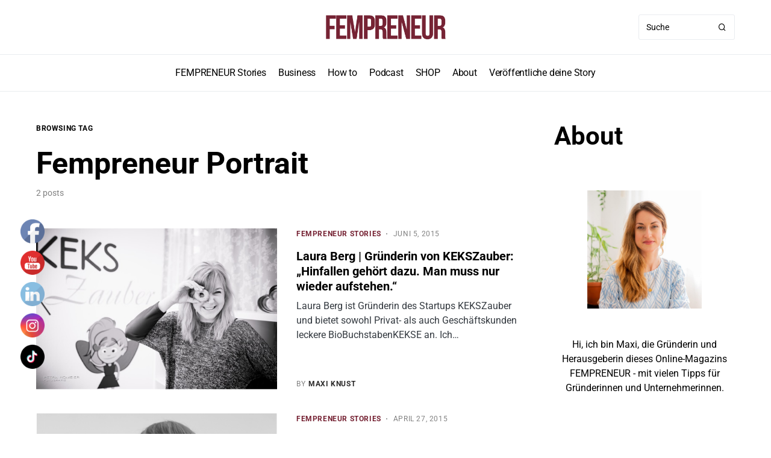

--- FILE ---
content_type: text/html; charset=UTF-8
request_url: https://fempreneur.de/tag/fempreneur-portrait/
body_size: 37334
content:
<!doctype html><html lang="de"><head><script data-no-optimize="1">var litespeed_docref=sessionStorage.getItem("litespeed_docref");litespeed_docref&&(Object.defineProperty(document,"referrer",{get:function(){return litespeed_docref}}),sessionStorage.removeItem("litespeed_docref"));</script> <meta name="getlinko-verify-code" content="getlinko-verify-8b7163a71eb749c0c9e2af2130f4ffb61c07ec90"/><meta charset="UTF-8" /><meta name="viewport" content="width=device-width, initial-scale=1" /><link rel="profile" href="https://gmpg.org/xfn/11" /><title>Fempreneur Portrait &#8211; FEMPRENEUR</title><meta name='robots' content='max-image-preview:large' /> <script data-no-defer="1" data-ezscrex="false" data-cfasync="false" data-pagespeed-no-defer data-cookieconsent="ignore">var ctPublicFunctions = {"_ajax_nonce":"4e419233ae","_rest_nonce":"99e8604c12","_ajax_url":"\/wp-admin\/admin-ajax.php","_rest_url":"https:\/\/fempreneur.de\/wp-json\/","data__cookies_type":"none","data__ajax_type":"rest","data__bot_detector_enabled":"1","data__frontend_data_log_enabled":1,"cookiePrefix":"","wprocket_detected":false,"host_url":"fempreneur.de","text__ee_click_to_select":"Klicke, um die gesamten Daten auszuw\u00e4hlen","text__ee_original_email":"Die vollst\u00e4ndige Adresse lautet","text__ee_got_it":"Verstanden","text__ee_blocked":"Blockiert","text__ee_cannot_connect":"Kann keine Verbindung herstellen","text__ee_cannot_decode":"Kann E-Mail nicht dekodieren. Unbekannter Grund","text__ee_email_decoder":"CleanTalk E-Mail-Decoder","text__ee_wait_for_decoding":"Die Magie ist unterwegs!","text__ee_decoding_process":"Bitte warte einen Moment, w\u00e4hrend wir die Kontaktdaten entschl\u00fcsseln."}</script> <script data-no-defer="1" data-ezscrex="false" data-cfasync="false" data-pagespeed-no-defer data-cookieconsent="ignore">var ctPublic = {"_ajax_nonce":"4e419233ae","settings__forms__check_internal":"0","settings__forms__check_external":"0","settings__forms__force_protection":0,"settings__forms__search_test":"1","settings__forms__wc_add_to_cart":"0","settings__data__bot_detector_enabled":"1","settings__sfw__anti_crawler":0,"blog_home":"https:\/\/fempreneur.de\/","pixel__setting":"3","pixel__enabled":true,"pixel__url":null,"data__email_check_before_post":"1","data__email_check_exist_post":0,"data__cookies_type":"none","data__key_is_ok":true,"data__visible_fields_required":true,"wl_brandname":"Anti-Spam by CleanTalk","wl_brandname_short":"CleanTalk","ct_checkjs_key":"a99ccda68acd19fcafc65f7bd2ece713720d2a7087e7bfabe6806713f86c78de","emailEncoderPassKey":"b71c8de207e6a141e03aa0effb6b8ec1","bot_detector_forms_excluded":"W10=","advancedCacheExists":false,"varnishCacheExists":false,"wc_ajax_add_to_cart":false}</script> <link rel='dns-prefetch' href='//fd.cleantalk.org' /><link rel="alternate" type="application/rss+xml" title="FEMPRENEUR &raquo; Feed" href="https://fempreneur.de/feed/" /><link rel="alternate" type="application/rss+xml" title="FEMPRENEUR &raquo; Kommentar-Feed" href="https://fempreneur.de/comments/feed/" /><link rel="alternate" type="application/rss+xml" title="FEMPRENEUR &raquo; Fempreneur Portrait Schlagwort-Feed" href="https://fempreneur.de/tag/fempreneur-portrait/feed/" /><link rel="preload" href="https://fempreneur.de/wp-content/plugins/canvas/assets/fonts/canvas-icons.woff" as="font" type="font/woff" crossorigin><style id='wp-img-auto-sizes-contain-inline-css'>img:is([sizes=auto i],[sizes^="auto," i]){contain-intrinsic-size:3000px 1500px}
/*# sourceURL=wp-img-auto-sizes-contain-inline-css */</style><link data-optimized="2" rel="stylesheet" href="https://fempreneur.de/wp-content/litespeed/css/77a1832293db565478d4286f231f3cfb.css?ver=27373" /><link rel='alternate stylesheet' id='powerkit-icons-css' href='https://fempreneur.de/wp-content/plugins/powerkit/assets/fonts/powerkit-icons.woff?ver=3.0.4' as='font' type='font/wof' crossorigin /><style id='wp-block-heading-inline-css'>h1:where(.wp-block-heading).has-background,h2:where(.wp-block-heading).has-background,h3:where(.wp-block-heading).has-background,h4:where(.wp-block-heading).has-background,h5:where(.wp-block-heading).has-background,h6:where(.wp-block-heading).has-background{padding:1.25em 2.375em}h1.has-text-align-left[style*=writing-mode]:where([style*=vertical-lr]),h1.has-text-align-right[style*=writing-mode]:where([style*=vertical-rl]),h2.has-text-align-left[style*=writing-mode]:where([style*=vertical-lr]),h2.has-text-align-right[style*=writing-mode]:where([style*=vertical-rl]),h3.has-text-align-left[style*=writing-mode]:where([style*=vertical-lr]),h3.has-text-align-right[style*=writing-mode]:where([style*=vertical-rl]),h4.has-text-align-left[style*=writing-mode]:where([style*=vertical-lr]),h4.has-text-align-right[style*=writing-mode]:where([style*=vertical-rl]),h5.has-text-align-left[style*=writing-mode]:where([style*=vertical-lr]),h5.has-text-align-right[style*=writing-mode]:where([style*=vertical-rl]),h6.has-text-align-left[style*=writing-mode]:where([style*=vertical-lr]),h6.has-text-align-right[style*=writing-mode]:where([style*=vertical-rl]){rotate:180deg}
/*# sourceURL=https://fempreneur.de/wp-includes/blocks/heading/style.min.css */</style><style id='wp-block-image-inline-css'>.wp-block-image>a,.wp-block-image>figure>a{display:inline-block}.wp-block-image img{box-sizing:border-box;height:auto;max-width:100%;vertical-align:bottom}@media not (prefers-reduced-motion){.wp-block-image img.hide{visibility:hidden}.wp-block-image img.show{animation:show-content-image .4s}}.wp-block-image[style*=border-radius] img,.wp-block-image[style*=border-radius]>a{border-radius:inherit}.wp-block-image.has-custom-border img{box-sizing:border-box}.wp-block-image.aligncenter{text-align:center}.wp-block-image.alignfull>a,.wp-block-image.alignwide>a{width:100%}.wp-block-image.alignfull img,.wp-block-image.alignwide img{height:auto;width:100%}.wp-block-image .aligncenter,.wp-block-image .alignleft,.wp-block-image .alignright,.wp-block-image.aligncenter,.wp-block-image.alignleft,.wp-block-image.alignright{display:table}.wp-block-image .aligncenter>figcaption,.wp-block-image .alignleft>figcaption,.wp-block-image .alignright>figcaption,.wp-block-image.aligncenter>figcaption,.wp-block-image.alignleft>figcaption,.wp-block-image.alignright>figcaption{caption-side:bottom;display:table-caption}.wp-block-image .alignleft{float:left;margin:.5em 1em .5em 0}.wp-block-image .alignright{float:right;margin:.5em 0 .5em 1em}.wp-block-image .aligncenter{margin-left:auto;margin-right:auto}.wp-block-image :where(figcaption){margin-bottom:1em;margin-top:.5em}.wp-block-image.is-style-circle-mask img{border-radius:9999px}@supports ((-webkit-mask-image:none) or (mask-image:none)) or (-webkit-mask-image:none){.wp-block-image.is-style-circle-mask img{border-radius:0;-webkit-mask-image:url('data:image/svg+xml;utf8,<svg viewBox="0 0 100 100" xmlns="http://www.w3.org/2000/svg"><circle cx="50" cy="50" r="50"/></svg>');mask-image:url('data:image/svg+xml;utf8,<svg viewBox="0 0 100 100" xmlns="http://www.w3.org/2000/svg"><circle cx="50" cy="50" r="50"/></svg>');mask-mode:alpha;-webkit-mask-position:center;mask-position:center;-webkit-mask-repeat:no-repeat;mask-repeat:no-repeat;-webkit-mask-size:contain;mask-size:contain}}:root :where(.wp-block-image.is-style-rounded img,.wp-block-image .is-style-rounded img){border-radius:9999px}.wp-block-image figure{margin:0}.wp-lightbox-container{display:flex;flex-direction:column;position:relative}.wp-lightbox-container img{cursor:zoom-in}.wp-lightbox-container img:hover+button{opacity:1}.wp-lightbox-container button{align-items:center;backdrop-filter:blur(16px) saturate(180%);background-color:#5a5a5a40;border:none;border-radius:4px;cursor:zoom-in;display:flex;height:20px;justify-content:center;opacity:0;padding:0;position:absolute;right:16px;text-align:center;top:16px;width:20px;z-index:100}@media not (prefers-reduced-motion){.wp-lightbox-container button{transition:opacity .2s ease}}.wp-lightbox-container button:focus-visible{outline:3px auto #5a5a5a40;outline:3px auto -webkit-focus-ring-color;outline-offset:3px}.wp-lightbox-container button:hover{cursor:pointer;opacity:1}.wp-lightbox-container button:focus{opacity:1}.wp-lightbox-container button:focus,.wp-lightbox-container button:hover,.wp-lightbox-container button:not(:hover):not(:active):not(.has-background){background-color:#5a5a5a40;border:none}.wp-lightbox-overlay{box-sizing:border-box;cursor:zoom-out;height:100vh;left:0;overflow:hidden;position:fixed;top:0;visibility:hidden;width:100%;z-index:100000}.wp-lightbox-overlay .close-button{align-items:center;cursor:pointer;display:flex;justify-content:center;min-height:40px;min-width:40px;padding:0;position:absolute;right:calc(env(safe-area-inset-right) + 16px);top:calc(env(safe-area-inset-top) + 16px);z-index:5000000}.wp-lightbox-overlay .close-button:focus,.wp-lightbox-overlay .close-button:hover,.wp-lightbox-overlay .close-button:not(:hover):not(:active):not(.has-background){background:none;border:none}.wp-lightbox-overlay .lightbox-image-container{height:var(--wp--lightbox-container-height);left:50%;overflow:hidden;position:absolute;top:50%;transform:translate(-50%,-50%);transform-origin:top left;width:var(--wp--lightbox-container-width);z-index:9999999999}.wp-lightbox-overlay .wp-block-image{align-items:center;box-sizing:border-box;display:flex;height:100%;justify-content:center;margin:0;position:relative;transform-origin:0 0;width:100%;z-index:3000000}.wp-lightbox-overlay .wp-block-image img{height:var(--wp--lightbox-image-height);min-height:var(--wp--lightbox-image-height);min-width:var(--wp--lightbox-image-width);width:var(--wp--lightbox-image-width)}.wp-lightbox-overlay .wp-block-image figcaption{display:none}.wp-lightbox-overlay button{background:none;border:none}.wp-lightbox-overlay .scrim{background-color:#fff;height:100%;opacity:.9;position:absolute;width:100%;z-index:2000000}.wp-lightbox-overlay.active{visibility:visible}@media not (prefers-reduced-motion){.wp-lightbox-overlay.active{animation:turn-on-visibility .25s both}.wp-lightbox-overlay.active img{animation:turn-on-visibility .35s both}.wp-lightbox-overlay.show-closing-animation:not(.active){animation:turn-off-visibility .35s both}.wp-lightbox-overlay.show-closing-animation:not(.active) img{animation:turn-off-visibility .25s both}.wp-lightbox-overlay.zoom.active{animation:none;opacity:1;visibility:visible}.wp-lightbox-overlay.zoom.active .lightbox-image-container{animation:lightbox-zoom-in .4s}.wp-lightbox-overlay.zoom.active .lightbox-image-container img{animation:none}.wp-lightbox-overlay.zoom.active .scrim{animation:turn-on-visibility .4s forwards}.wp-lightbox-overlay.zoom.show-closing-animation:not(.active){animation:none}.wp-lightbox-overlay.zoom.show-closing-animation:not(.active) .lightbox-image-container{animation:lightbox-zoom-out .4s}.wp-lightbox-overlay.zoom.show-closing-animation:not(.active) .lightbox-image-container img{animation:none}.wp-lightbox-overlay.zoom.show-closing-animation:not(.active) .scrim{animation:turn-off-visibility .4s forwards}}@keyframes show-content-image{0%{visibility:hidden}99%{visibility:hidden}to{visibility:visible}}@keyframes turn-on-visibility{0%{opacity:0}to{opacity:1}}@keyframes turn-off-visibility{0%{opacity:1;visibility:visible}99%{opacity:0;visibility:visible}to{opacity:0;visibility:hidden}}@keyframes lightbox-zoom-in{0%{transform:translate(calc((-100vw + var(--wp--lightbox-scrollbar-width))/2 + var(--wp--lightbox-initial-left-position)),calc(-50vh + var(--wp--lightbox-initial-top-position))) scale(var(--wp--lightbox-scale))}to{transform:translate(-50%,-50%) scale(1)}}@keyframes lightbox-zoom-out{0%{transform:translate(-50%,-50%) scale(1);visibility:visible}99%{visibility:visible}to{transform:translate(calc((-100vw + var(--wp--lightbox-scrollbar-width))/2 + var(--wp--lightbox-initial-left-position)),calc(-50vh + var(--wp--lightbox-initial-top-position))) scale(var(--wp--lightbox-scale));visibility:hidden}}
/*# sourceURL=https://fempreneur.de/wp-includes/blocks/image/style.min.css */</style><style id='wp-block-latest-posts-inline-css'>.wp-block-latest-posts{box-sizing:border-box}.wp-block-latest-posts.alignleft{margin-right:2em}.wp-block-latest-posts.alignright{margin-left:2em}.wp-block-latest-posts.wp-block-latest-posts__list{list-style:none}.wp-block-latest-posts.wp-block-latest-posts__list li{clear:both;overflow-wrap:break-word}.wp-block-latest-posts.is-grid{display:flex;flex-wrap:wrap}.wp-block-latest-posts.is-grid li{margin:0 1.25em 1.25em 0;width:100%}@media (min-width:600px){.wp-block-latest-posts.columns-2 li{width:calc(50% - .625em)}.wp-block-latest-posts.columns-2 li:nth-child(2n){margin-right:0}.wp-block-latest-posts.columns-3 li{width:calc(33.33333% - .83333em)}.wp-block-latest-posts.columns-3 li:nth-child(3n){margin-right:0}.wp-block-latest-posts.columns-4 li{width:calc(25% - .9375em)}.wp-block-latest-posts.columns-4 li:nth-child(4n){margin-right:0}.wp-block-latest-posts.columns-5 li{width:calc(20% - 1em)}.wp-block-latest-posts.columns-5 li:nth-child(5n){margin-right:0}.wp-block-latest-posts.columns-6 li{width:calc(16.66667% - 1.04167em)}.wp-block-latest-posts.columns-6 li:nth-child(6n){margin-right:0}}:root :where(.wp-block-latest-posts.is-grid){padding:0}:root :where(.wp-block-latest-posts.wp-block-latest-posts__list){padding-left:0}.wp-block-latest-posts__post-author,.wp-block-latest-posts__post-date{display:block;font-size:.8125em}.wp-block-latest-posts__post-excerpt,.wp-block-latest-posts__post-full-content{margin-bottom:1em;margin-top:.5em}.wp-block-latest-posts__featured-image a{display:inline-block}.wp-block-latest-posts__featured-image img{height:auto;max-width:100%;width:auto}.wp-block-latest-posts__featured-image.alignleft{float:left;margin-right:1em}.wp-block-latest-posts__featured-image.alignright{float:right;margin-left:1em}.wp-block-latest-posts__featured-image.aligncenter{margin-bottom:1em;text-align:center}
/*# sourceURL=https://fempreneur.de/wp-includes/blocks/latest-posts/style.min.css */</style><style id='wp-block-tag-cloud-inline-css'>.wp-block-tag-cloud{box-sizing:border-box}.wp-block-tag-cloud.aligncenter{justify-content:center;text-align:center}.wp-block-tag-cloud a{display:inline-block;margin-right:5px}.wp-block-tag-cloud span{display:inline-block;margin-left:5px;text-decoration:none}:root :where(.wp-block-tag-cloud.is-style-outline){display:flex;flex-wrap:wrap;gap:1ch}:root :where(.wp-block-tag-cloud.is-style-outline a){border:1px solid;font-size:unset!important;margin-right:0;padding:1ch 2ch;text-decoration:none!important}
/*# sourceURL=https://fempreneur.de/wp-includes/blocks/tag-cloud/style.min.css */</style><style id='wp-block-paragraph-inline-css'>.is-small-text{font-size:.875em}.is-regular-text{font-size:1em}.is-large-text{font-size:2.25em}.is-larger-text{font-size:3em}.has-drop-cap:not(:focus):first-letter{float:left;font-size:8.4em;font-style:normal;font-weight:100;line-height:.68;margin:.05em .1em 0 0;text-transform:uppercase}body.rtl .has-drop-cap:not(:focus):first-letter{float:none;margin-left:.1em}p.has-drop-cap.has-background{overflow:hidden}:root :where(p.has-background){padding:1.25em 2.375em}:where(p.has-text-color:not(.has-link-color)) a{color:inherit}p.has-text-align-left[style*="writing-mode:vertical-lr"],p.has-text-align-right[style*="writing-mode:vertical-rl"]{rotate:180deg}
/*# sourceURL=https://fempreneur.de/wp-includes/blocks/paragraph/style.min.css */</style><style id='global-styles-inline-css'>:root{--wp--preset--aspect-ratio--square: 1;--wp--preset--aspect-ratio--4-3: 4/3;--wp--preset--aspect-ratio--3-4: 3/4;--wp--preset--aspect-ratio--3-2: 3/2;--wp--preset--aspect-ratio--2-3: 2/3;--wp--preset--aspect-ratio--16-9: 16/9;--wp--preset--aspect-ratio--9-16: 9/16;--wp--preset--color--black: #000000;--wp--preset--color--cyan-bluish-gray: #abb8c3;--wp--preset--color--white: #FFFFFF;--wp--preset--color--pale-pink: #f78da7;--wp--preset--color--vivid-red: #cf2e2e;--wp--preset--color--luminous-vivid-orange: #ff6900;--wp--preset--color--luminous-vivid-amber: #fcb900;--wp--preset--color--light-green-cyan: #7bdcb5;--wp--preset--color--vivid-green-cyan: #00d084;--wp--preset--color--pale-cyan-blue: #8ed1fc;--wp--preset--color--vivid-cyan-blue: #0693e3;--wp--preset--color--vivid-purple: #9b51e0;--wp--preset--color--blue: #59BACC;--wp--preset--color--green: #03a988;--wp--preset--color--orange: #FFBC49;--wp--preset--color--red: #fb0d48;--wp--preset--color--secondary-bg: #f6ebe9;--wp--preset--color--accent-bg: #f6ebe9;--wp--preset--color--additional: #484848;--wp--preset--color--secondary: #818181;--wp--preset--color--gray-50: #f8f9fa;--wp--preset--color--gray-100: #f8f9fb;--wp--preset--color--gray-200: #e9ecef;--wp--preset--gradient--vivid-cyan-blue-to-vivid-purple: linear-gradient(135deg,rgb(6,147,227) 0%,rgb(155,81,224) 100%);--wp--preset--gradient--light-green-cyan-to-vivid-green-cyan: linear-gradient(135deg,rgb(122,220,180) 0%,rgb(0,208,130) 100%);--wp--preset--gradient--luminous-vivid-amber-to-luminous-vivid-orange: linear-gradient(135deg,rgb(252,185,0) 0%,rgb(255,105,0) 100%);--wp--preset--gradient--luminous-vivid-orange-to-vivid-red: linear-gradient(135deg,rgb(255,105,0) 0%,rgb(207,46,46) 100%);--wp--preset--gradient--very-light-gray-to-cyan-bluish-gray: linear-gradient(135deg,rgb(238,238,238) 0%,rgb(169,184,195) 100%);--wp--preset--gradient--cool-to-warm-spectrum: linear-gradient(135deg,rgb(74,234,220) 0%,rgb(151,120,209) 20%,rgb(207,42,186) 40%,rgb(238,44,130) 60%,rgb(251,105,98) 80%,rgb(254,248,76) 100%);--wp--preset--gradient--blush-light-purple: linear-gradient(135deg,rgb(255,206,236) 0%,rgb(152,150,240) 100%);--wp--preset--gradient--blush-bordeaux: linear-gradient(135deg,rgb(254,205,165) 0%,rgb(254,45,45) 50%,rgb(107,0,62) 100%);--wp--preset--gradient--luminous-dusk: linear-gradient(135deg,rgb(255,203,112) 0%,rgb(199,81,192) 50%,rgb(65,88,208) 100%);--wp--preset--gradient--pale-ocean: linear-gradient(135deg,rgb(255,245,203) 0%,rgb(182,227,212) 50%,rgb(51,167,181) 100%);--wp--preset--gradient--electric-grass: linear-gradient(135deg,rgb(202,248,128) 0%,rgb(113,206,126) 100%);--wp--preset--gradient--midnight: linear-gradient(135deg,rgb(2,3,129) 0%,rgb(40,116,252) 100%);--wp--preset--font-size--small: 13px;--wp--preset--font-size--medium: 20px;--wp--preset--font-size--large: 36px;--wp--preset--font-size--x-large: 42px;--wp--preset--spacing--20: 0.44rem;--wp--preset--spacing--30: 0.67rem;--wp--preset--spacing--40: 1rem;--wp--preset--spacing--50: 1.5rem;--wp--preset--spacing--60: 2.25rem;--wp--preset--spacing--70: 3.38rem;--wp--preset--spacing--80: 5.06rem;--wp--preset--shadow--natural: 6px 6px 9px rgba(0, 0, 0, 0.2);--wp--preset--shadow--deep: 12px 12px 50px rgba(0, 0, 0, 0.4);--wp--preset--shadow--sharp: 6px 6px 0px rgba(0, 0, 0, 0.2);--wp--preset--shadow--outlined: 6px 6px 0px -3px rgb(255, 255, 255), 6px 6px rgb(0, 0, 0);--wp--preset--shadow--crisp: 6px 6px 0px rgb(0, 0, 0);}:where(.is-layout-flex){gap: 0.5em;}:where(.is-layout-grid){gap: 0.5em;}body .is-layout-flex{display: flex;}.is-layout-flex{flex-wrap: wrap;align-items: center;}.is-layout-flex > :is(*, div){margin: 0;}body .is-layout-grid{display: grid;}.is-layout-grid > :is(*, div){margin: 0;}:where(.wp-block-columns.is-layout-flex){gap: 2em;}:where(.wp-block-columns.is-layout-grid){gap: 2em;}:where(.wp-block-post-template.is-layout-flex){gap: 1.25em;}:where(.wp-block-post-template.is-layout-grid){gap: 1.25em;}.has-black-color{color: var(--wp--preset--color--black) !important;}.has-cyan-bluish-gray-color{color: var(--wp--preset--color--cyan-bluish-gray) !important;}.has-white-color{color: var(--wp--preset--color--white) !important;}.has-pale-pink-color{color: var(--wp--preset--color--pale-pink) !important;}.has-vivid-red-color{color: var(--wp--preset--color--vivid-red) !important;}.has-luminous-vivid-orange-color{color: var(--wp--preset--color--luminous-vivid-orange) !important;}.has-luminous-vivid-amber-color{color: var(--wp--preset--color--luminous-vivid-amber) !important;}.has-light-green-cyan-color{color: var(--wp--preset--color--light-green-cyan) !important;}.has-vivid-green-cyan-color{color: var(--wp--preset--color--vivid-green-cyan) !important;}.has-pale-cyan-blue-color{color: var(--wp--preset--color--pale-cyan-blue) !important;}.has-vivid-cyan-blue-color{color: var(--wp--preset--color--vivid-cyan-blue) !important;}.has-vivid-purple-color{color: var(--wp--preset--color--vivid-purple) !important;}.has-black-background-color{background-color: var(--wp--preset--color--black) !important;}.has-cyan-bluish-gray-background-color{background-color: var(--wp--preset--color--cyan-bluish-gray) !important;}.has-white-background-color{background-color: var(--wp--preset--color--white) !important;}.has-pale-pink-background-color{background-color: var(--wp--preset--color--pale-pink) !important;}.has-vivid-red-background-color{background-color: var(--wp--preset--color--vivid-red) !important;}.has-luminous-vivid-orange-background-color{background-color: var(--wp--preset--color--luminous-vivid-orange) !important;}.has-luminous-vivid-amber-background-color{background-color: var(--wp--preset--color--luminous-vivid-amber) !important;}.has-light-green-cyan-background-color{background-color: var(--wp--preset--color--light-green-cyan) !important;}.has-vivid-green-cyan-background-color{background-color: var(--wp--preset--color--vivid-green-cyan) !important;}.has-pale-cyan-blue-background-color{background-color: var(--wp--preset--color--pale-cyan-blue) !important;}.has-vivid-cyan-blue-background-color{background-color: var(--wp--preset--color--vivid-cyan-blue) !important;}.has-vivid-purple-background-color{background-color: var(--wp--preset--color--vivid-purple) !important;}.has-black-border-color{border-color: var(--wp--preset--color--black) !important;}.has-cyan-bluish-gray-border-color{border-color: var(--wp--preset--color--cyan-bluish-gray) !important;}.has-white-border-color{border-color: var(--wp--preset--color--white) !important;}.has-pale-pink-border-color{border-color: var(--wp--preset--color--pale-pink) !important;}.has-vivid-red-border-color{border-color: var(--wp--preset--color--vivid-red) !important;}.has-luminous-vivid-orange-border-color{border-color: var(--wp--preset--color--luminous-vivid-orange) !important;}.has-luminous-vivid-amber-border-color{border-color: var(--wp--preset--color--luminous-vivid-amber) !important;}.has-light-green-cyan-border-color{border-color: var(--wp--preset--color--light-green-cyan) !important;}.has-vivid-green-cyan-border-color{border-color: var(--wp--preset--color--vivid-green-cyan) !important;}.has-pale-cyan-blue-border-color{border-color: var(--wp--preset--color--pale-cyan-blue) !important;}.has-vivid-cyan-blue-border-color{border-color: var(--wp--preset--color--vivid-cyan-blue) !important;}.has-vivid-purple-border-color{border-color: var(--wp--preset--color--vivid-purple) !important;}.has-vivid-cyan-blue-to-vivid-purple-gradient-background{background: var(--wp--preset--gradient--vivid-cyan-blue-to-vivid-purple) !important;}.has-light-green-cyan-to-vivid-green-cyan-gradient-background{background: var(--wp--preset--gradient--light-green-cyan-to-vivid-green-cyan) !important;}.has-luminous-vivid-amber-to-luminous-vivid-orange-gradient-background{background: var(--wp--preset--gradient--luminous-vivid-amber-to-luminous-vivid-orange) !important;}.has-luminous-vivid-orange-to-vivid-red-gradient-background{background: var(--wp--preset--gradient--luminous-vivid-orange-to-vivid-red) !important;}.has-very-light-gray-to-cyan-bluish-gray-gradient-background{background: var(--wp--preset--gradient--very-light-gray-to-cyan-bluish-gray) !important;}.has-cool-to-warm-spectrum-gradient-background{background: var(--wp--preset--gradient--cool-to-warm-spectrum) !important;}.has-blush-light-purple-gradient-background{background: var(--wp--preset--gradient--blush-light-purple) !important;}.has-blush-bordeaux-gradient-background{background: var(--wp--preset--gradient--blush-bordeaux) !important;}.has-luminous-dusk-gradient-background{background: var(--wp--preset--gradient--luminous-dusk) !important;}.has-pale-ocean-gradient-background{background: var(--wp--preset--gradient--pale-ocean) !important;}.has-electric-grass-gradient-background{background: var(--wp--preset--gradient--electric-grass) !important;}.has-midnight-gradient-background{background: var(--wp--preset--gradient--midnight) !important;}.has-small-font-size{font-size: var(--wp--preset--font-size--small) !important;}.has-medium-font-size{font-size: var(--wp--preset--font-size--medium) !important;}.has-large-font-size{font-size: var(--wp--preset--font-size--large) !important;}.has-x-large-font-size{font-size: var(--wp--preset--font-size--x-large) !important;}
/*# sourceURL=global-styles-inline-css */</style><style id='classic-theme-styles-inline-css'>/*! This file is auto-generated */
.wp-block-button__link{color:#fff;background-color:#32373c;border-radius:9999px;box-shadow:none;text-decoration:none;padding:calc(.667em + 2px) calc(1.333em + 2px);font-size:1.125em}.wp-block-file__button{background:#32373c;color:#fff;text-decoration:none}
/*# sourceURL=/wp-includes/css/classic-themes.min.css */</style><style id='csco-styles-inline-css'>.searchwp-live-search-no-min-chars:after { content: "Continue typing" }
/*# sourceURL=csco-styles-inline-css */</style> <script type="litespeed/javascript" data-src="https://fempreneur.de/wp-includes/js/jquery/jquery.min.js" id="jquery-core-js"></script> <script type="litespeed/javascript" data-src="https://fempreneur.de/wp-content/plugins/cleantalk-spam-protect/js/apbct-public-bundle.min.js" id="apbct-public-bundle.min-js-js"></script> <script src="https://fd.cleantalk.org/ct-bot-detector-wrapper.js?ver=6.70.1" id="ct_bot_detector-js" defer data-wp-strategy="defer"></script> <script id="cookie-law-info-js-extra" type="litespeed/javascript">var Cli_Data={"nn_cookie_ids":[],"cookielist":[],"non_necessary_cookies":[],"ccpaEnabled":"","ccpaRegionBased":"","ccpaBarEnabled":"","strictlyEnabled":["necessary","obligatoire"],"ccpaType":"gdpr","js_blocking":"","custom_integration":"","triggerDomRefresh":"","secure_cookies":""};var cli_cookiebar_settings={"animate_speed_hide":"500","animate_speed_show":"500","background":"#ffffff","border":"#999999","border_on":"","button_1_button_colour":"#62a329","button_1_button_hover":"#4e8221","button_1_link_colour":"#fff","button_1_as_button":"1","button_1_new_win":"","button_2_button_colour":"#515151","button_2_button_hover":"#414141","button_2_link_colour":"#020000","button_2_as_button":"","button_2_hidebar":"1","button_3_button_colour":"#000","button_3_button_hover":"#000000","button_3_link_colour":"#fff","button_3_as_button":"1","button_3_new_win":"","button_4_button_colour":"#000","button_4_button_hover":"#000000","button_4_link_colour":"#fff","button_4_as_button":"1","button_7_button_colour":"#61a229","button_7_button_hover":"#4e8221","button_7_link_colour":"#fff","button_7_as_button":"1","button_7_new_win":"","font_family":"inherit","header_fix":"","notify_animate_hide":"1","notify_animate_show":"","notify_div_id":"#cookie-law-info-bar","notify_position_horizontal":"right","notify_position_vertical":"bottom","scroll_close":"","scroll_close_reload":"","accept_close_reload":"","reject_close_reload":"","showagain_tab":"","showagain_background":"#fff","showagain_border":"#000","showagain_div_id":"#cookie-law-info-again","showagain_x_position":"100px","text":"#020202","show_once_yn":"","show_once":"10000","logging_on":"","as_popup":"","popup_overlay":"1","bar_heading_text":"","cookie_bar_as":"banner","popup_showagain_position":"bottom-right","widget_position":"left"};var log_object={"ajax_url":"https://fempreneur.de/wp-admin/admin-ajax.php"}</script> <link rel="https://api.w.org/" href="https://fempreneur.de/wp-json/" /><link rel="alternate" title="JSON" type="application/json" href="https://fempreneur.de/wp-json/wp/v2/tags/464" /><link rel="EditURI" type="application/rsd+xml" title="RSD" href="https://fempreneur.de/xmlrpc.php?rsd" /><meta name="generator" content="WordPress 6.9" /><link rel="preload" href="https://fempreneur.de/wp-content/plugins/absolute-reviews/fonts/absolute-reviews-icons.woff" as="font" type="font/woff" crossorigin><link rel="preload" href="https://fempreneur.de/wp-content/plugins/advanced-popups/fonts/advanced-popups-icons.woff" as="font" type="font/woff" crossorigin><meta name="follow.[base64]" content="HdsCJvG8bNuglhbn4Jln"/><meta property="og:image:secure_url" content="https://fempreneur.de/wp-content/uploads/2015/06/KEKSFee.jpeg" data-id="sfsi"><meta property="twitter:card" content="summary_large_image" data-id="sfsi"><meta property="twitter:image" content="https://fempreneur.de/wp-content/uploads/2015/06/KEKSFee.jpeg" data-id="sfsi"><meta property="og:image:type" content="" data-id="sfsi" /><meta property="og:image:width" content="567" data-id="sfsi" /><meta property="og:image:height" content="378" data-id="sfsi" /><meta property="og:url" content="https://fempreneur.de/laura-berg-gruenderin-kekszauber/" data-id="sfsi" /><meta property="og:description" content="Laura Berg ist Gründerin des Startups KEKSZauber und bietet sowohl Privat- als auch Geschäftskunden leckere BioBuchstabenKEKSE an. Ich durfte selbst schon probieren und war sehr begeistert von diesen köstlichen kleinen Leckereien, die perfekt als Geschenk und kleine Aufmerksamkeit für Freunde, Familie oder Geschäftspartner sind. Im Fempreneur Interview berichtet Laura über ihre Startup-Erfahrungen als Solopreneurin und erzählt, warum für sie nichts schöner ist, als morgens das eigene Büro aufzuschließen.1. Seit wann gibt es dein Unternehmen und welche Produkte können Kunden auf „KEKSZauber“ entdecken?
KEKSZauber verschickt seit 1.9.2014 süße Grüße aus leckeren BioBuchstabenKEKSEN in verschiedenen Geschmacksrichtungen an deine Liebsten und Lieblingskunden. Jeder der auf der Suche nach einem ausgefallenen und personalisierten Geschenk ist, das nicht einfach nur im Regal verstaubt, ist bei uns richtig. Wir bieten ein nachhaltiges Geschenk für Privat- und Firmenkunden für jedes Budget – egal ob kleine Aufmerksamkeit oder große Geste.2. Was hast du vor KEKSZauber gemacht?
Mein Lebenslauf liest sich wie eine kleine Rundreise. Ursprünglich habe ich „Innovation and Management in Tourism“ in Salzburg studiert und nebenbei als Front Office Manager in der Schweiz gearbeitet. Nach dem Studium bin ich der Hotellerie noch eine zeitlang treu geblieben und habe schlussendlich nach einer Stelle als Stellv. Hoteldirektorin beschlossen mich auf die Reise nach Australien und Asien zu machen. Dort habe ich in den verschiedensten Bereichen gearbeitet. Hauptsächlich aber im Sales und Marketing.
Zuletzt vor dem Schritt in die Selbstständigkeit war ich bei der Münchner Kuchenpralinenmanufaktur „DerGugl“ für die Leitung des B2B Bereiches zuständig. Die Zeit dort hat mir unter anderem viel Know-How für meine KEKSIdee verschafft. In der Hotellerie habe ich gelernt viel und hart für meinen Erfolg zu arbeiten und mich jederzeit auf neue Situationen einzustellen.3. Wie bist du auf die Idee zu KEKSZauber gekommen?
Nach meiner Zeit in München wollte ich eigentlich zurück in die Hotelbranche und bin aber durch die klassischen BuchstabenKEKSE von Bahlsen (Russisch Brot) auf meine Geschäftsidee gestoßen. Bei einem Kaffeeklatsch mit drei Generationen habe ich miterlebt wie alle am Tisch anfingen sich lustige Nachrichten zusammenzustellen oder Namen legten und sich um die Buchstaben gestritten haben.
Da habe ich mich gefragt, warum macht noch niemand ein KEKSPäckchen mit nur den BuchstabenKEKSEN drin, die ich möchte? Und das dann noch dazu in lecker und nachhaltig. Schon war die Idee zu KEKSZauber geboren und ich machte mich direkt an die Arbeit.
Wichtig war für mich allerdings, dass es ein Produkt mit guten Biozutaten und viel Liebe und Handarbeit wird. Schließlich ist ein Geschenk etwas sehr persönliches und emotionales. Besonders im Bereich der Firmenkundengeschenke muss man sich gegenüber der Konkurrenz abheben und sich mit dem Geschenk einen Platz mitten im Herzen der Kunden sichern - das geht mit KEKSZauber.4. Alleine oder im Team gründen – Wofür hast du dich entschieden und warum?
Ursprünglich hätte ich gerne jemanden mit ins Boot geholt. Nachdem dies aber nicht geklappt hat, habe ich mich dazu entschlossen alleine zu gründen. Dieser Schritt hat mich zwar mehr Mut gekostet, aber rückblickend bin ich froh, dass ich als Solopreneurin gestartet bin. Alles auf das ich heute zurückblicken kann habe ich selbst erreicht und jede Entscheidung selbst mit zu verantworten.
Natürlich gibt es Momente in denen ich mir wünsche jemand würde eine strategische Entscheidung gemeinsam mit mir treffen. Hier kann ich jedoch auf ein gutes Netzwerk zurückgreifen und oftmals entscheide ich aus dem Bauch heraus. Ich denke aber, dass es definitiv nie schaden kann wenn man während der Gründung einen tollen Coach oder Mentor zur Seite stehen hat. Mir hat mein Gründungsberater sehr geholfen und mich immer wieder auf den Boden der Tatsachen zurückgeholt.5. Was war bislang deine größte Herausforderung?
Ich könnte keine Herausforderung als „die Größte“ bezeichnen. Die Zeit seit der Gründung hat jede Woche neue Herausforderungen mit sich gebracht, aber irgendwie wächst man an jeder ein Stückchen mehr über sich hinaus. Dinge die mich vor einem Jahr noch komplett aus der Fassung gebracht hätten, löse ich heute ohne gleich eine Krise zu bekommen. Ich habe gelernt, dass sich jedes Problem lösen lässt, man muss nur bereit sein die Lösung zu finden und zuzulassen.6. Was motiviert dich bzw. wie motivierst du dich, vor allem in schwierigen Business-Zeiten?
Ich bekomme von vielen Seiten sehr positives Feedback zu meiner Geschäftsidee, unter anderem auch von bereits sehr erfolgreichen Unternehmerinnen und Unternehmern und glücklichen KEKSZauber Kunden. Es motiviert mich immer total, wenn mir jemand eine so tolle Rückmeldung gibt. Das treibt mich dann auch immer an noch einen Schritt weiter zu denken und noch härter zu arbeiten. Allein der tägliche Weg in meine eigene Manufaktur ist etwas Besonderes. Nichts ist schöner, als morgens das eigene Büro aufzuschließen.
Kürzlich haben wir mit KEKSZauber den #MeinBusiness Wettbewerb von o2 gewonnen und uns deutschlandweit gegen mehr als 370 andere tolle Unternehmen durchgesetzt. Die Auszeichnung wird mich in jedem Fall noch eine ganze Zeitlang motivieren 7. Welchen Tipp würdest du aus deiner persönlichen Erfahrung mit deinem Business anderen angehenden Gründerinnen und Fempreneuren geben?
Ich glaube wichtig ist, dass man schnell lernt wieder aufzustehen, wenn man hinfällt. Noch vor Markteintritt bin ich ganz oft hingefallen und musste mich jedes Mal wieder aufrappeln weiter zu machen und den Glauben an die KEKSIdee nicht aufzugeben. Auch nach dem Markteintritt kamen immer wieder Stolpersteine, wodurch ich nicht gleich weitermachen konnte. Hinfallen gehört zur Unternehmensgründung dazu und ist definitiv nichts wofür man sich schämen muss. Man muss nur wieder aufstehen!
Außerdem darf man nicht erwarten, dass der Erfolg von heute auf morgen kommt. Der Start in die Selbstständigkeit erfordert Geduld und Durchhaltevermögen, aber es lohnt sich auf jeden Fall. So viel Spaß und Freude wie mir die Verwirklichung meiner Idee gebracht hat, wird mir so schnell nichts anderes geben können." data-id="sfsi" /><meta property="og:title" content="Laura Berg | Gründerin von KEKSZauber: &#8222;Hinfallen gehört dazu. Man muss nur wieder aufstehen.&#8220;" data-id="sfsi" /><style id='csco-theme-typography'>:root {
		/* Base Font */
		--cs-font-base-family: -apple-system, BlinkMacSystemFont, "Segoe UI", Roboto, Oxygen-Sans, Ubuntu, Cantarell, "Helvetica Neue", sans-serif;
		--cs-font-base-size: 1rem;
		--cs-font-base-weight: 400;
		--cs-font-base-style: normal;
		--cs-font-base-letter-spacing: normal;
		--cs-font-base-line-height: 1.5;

		/* Primary Font */
		--cs-font-primary-family: -apple-system, BlinkMacSystemFont, "Segoe UI", Roboto, Oxygen-Sans, Ubuntu, Cantarell, "Helvetica Neue", sans-serif;
		--cs-font-primary-size: 0.75rem;
		--cs-font-primary-weight: 700;
		--cs-font-primary-style: normal;
		--cs-font-primary-letter-spacing: 0.05em;
		--cs-font-primary-text-transform: uppercase;

		/* Secondary Font */
		--cs-font-secondary-family: -apple-system, BlinkMacSystemFont, "Segoe UI", Roboto, Oxygen-Sans, Ubuntu, Cantarell, "Helvetica Neue", sans-serif;
		--cs-font-secondary-size: 0.875rem;
		--cs-font-secondary-weight: 400;
		--cs-font-secondary-style: normal;
		--cs-font-secondary-letter-spacing: normal;
		--cs-font-secondary-text-transform: none;

		/* Category Font */
		--cs-font-category-family: -apple-system, BlinkMacSystemFont, "Segoe UI", Roboto, Oxygen-Sans, Ubuntu, Cantarell, "Helvetica Neue", sans-serif;
		--cs-font-category-size: 0.75rem;
		--cs-font-category-weight: 700;
		--cs-font-category-style: normal;
		--cs-font-category-letter-spacing: 0.05em;
		--cs-font-category-text-transform: uppercase;

		/* Post Meta Font */
		--cs-font-post-meta-family: -apple-system, BlinkMacSystemFont, "Segoe UI", Roboto, Oxygen-Sans, Ubuntu, Cantarell, "Helvetica Neue", sans-serif;
		--cs-font-post-meta-size: 0.75rem;
		--cs-font-post-meta-weight: 400;
		--cs-font-post-meta-style: normal;
		--cs-font-post-meta-letter-spacing: 0.05em;
		--cs-font-post-meta-text-transform: uppercase;

		/* Input Font */
		--cs-font-input-family: -apple-system, BlinkMacSystemFont, "Segoe UI", Roboto, Oxygen-Sans, Ubuntu, Cantarell, "Helvetica Neue", sans-serif;
		--cs-font-input-size: 0.875rem;
		--cs-font-input-line-height: 1.625rem;
		--cs-font-input-weight: 400;
		--cs-font-input-style: normal;
		--cs-font-input-letter-spacing: normal;
		--cs-font-input-text-transform: none;

		/* Post Subbtitle */
		--cs-font-post-subtitle-family: inherit;
		--cs-font-post-subtitle-size: 1.25rem;
		--cs-font-post-subtitle-letter-spacing: normal;

		/* Post Content */
		--cs-font-post-content-family: -apple-system, BlinkMacSystemFont, "Segoe UI", Roboto, Oxygen-Sans, Ubuntu, Cantarell, "Helvetica Neue", sans-serif;
		--cs-font-post-content-size: 1rem;
		--cs-font-post-content-letter-spacing: normal;

		/* Summary */
		--cs-font-entry-summary-family: -apple-system, BlinkMacSystemFont, "Segoe UI", Roboto, Oxygen-Sans, Ubuntu, Cantarell, "Helvetica Neue", sans-serif;
		--cs-font-entry-summary-size: 1.125rem;
		--cs-font-entry-summary-letter-spacing: normal;

		/* Entry Excerpt */
		--cs-font-entry-excerpt-family: -apple-system, BlinkMacSystemFont, "Segoe UI", Roboto, Oxygen-Sans, Ubuntu, Cantarell, "Helvetica Neue", sans-serif;
		--cs-font-entry-excerpt-size: 1rem;
		--cs-font-entry-excerpt-letter-spacing: normal;

		/* Logos --------------- */

		/* Main Logo */
		--cs-font-main-logo-family: -apple-system, BlinkMacSystemFont, "Segoe UI", Roboto, Oxygen-Sans, Ubuntu, Cantarell, "Helvetica Neue", sans-serif;
		--cs-font-main-logo-size: 1.5rem;
		--cs-font-main-logo-weight: 700;
		--cs-font-main-logo-style: normal;
		--cs-font-main-logo-letter-spacing: normal;
		--cs-font-main-logo-text-transform: uppercase;

		/* Large Logo */
		--cs-font-large-logo-family: -apple-system, BlinkMacSystemFont, "Segoe UI", Roboto, Oxygen-Sans, Ubuntu, Cantarell, "Helvetica Neue", sans-serif;
		--cs-font-large-logo-size: 2rem;
		--cs-font-large-logo-weight: 700;
		--cs-font-large-logo-style: normal;
		--cs-font-large-logo-letter-spacing: normal;
		--cs-font-large-logo-text-transform: none;

		/* Footer Logo */
		--cs-font-footer-logo-family: -apple-system, BlinkMacSystemFont, "Segoe UI", Roboto, Oxygen-Sans, Ubuntu, Cantarell, "Helvetica Neue", sans-serif;
		--cs-font-footer-logo-size: 1.5rem;
		--cs-font-footer-logo-weight: 700;
		--cs-font-footer-logo-style: normal;
		--cs-font-footer-logo-letter-spacing: normal;
		--cs-font-footer-logo-text-transform: none;

		/* Headings --------------- */

		/* Headings */
		--cs-font-headings-family: -apple-system, BlinkMacSystemFont, "Segoe UI", Roboto, Oxygen-Sans, Ubuntu, Cantarell, "Helvetica Neue", sans-serif;
		--cs-font-headings-weight: 700;
		--cs-font-headings-style: normal;
		--cs-font-headings-line-height: 1.25;
		--cs-font-headings-letter-spacing: normal;
		--cs-font-headings-text-transform: none;

		/* Menu Font --------------- */

		/* Menu */
		/* Used for main top level menu elements. */
		--cs-font-menu-family: -apple-system, BlinkMacSystemFont, "Segoe UI", Roboto, Oxygen-Sans, Ubuntu, Cantarell, "Helvetica Neue", sans-serif;
		--cs-font-menu-size: 1rem;
		--cs-font-menu-weight: 500;
		--cs-font-menu-style: normal;
		--cs-font-menu-letter-spacing: -0.0125em;
		--cs-font-menu-text-transform: none;

		/* Submenu Font */
		/* Used for submenu elements. */
		--cs-font-submenu-family: -apple-system, BlinkMacSystemFont, "Segoe UI", Roboto, Oxygen-Sans, Ubuntu, Cantarell, "Helvetica Neue", sans-serif;
		--cs-font-submenu-size: 0.875rem;
		--cs-font-submenu-weight: 400;
		--cs-font-submenu-style: normal;
		--cs-font-submenu-letter-spacing: normal;
		--cs-font-submenu-text-transform: none;

		/* Section Headings --------------- */
		--cs-font-section-headings-family: -apple-system, BlinkMacSystemFont, "Segoe UI", Roboto, Oxygen-Sans, Ubuntu, Cantarell, "Helvetica Neue", sans-serif;
		--cs-font-section-headings-size: 1.5rem;
		--cs-font-section-headings-weight: 700;
		--cs-font-section-headings-style: normal;
		--cs-font-section-headings-letter-spacing: normal;
		--cs-font-section-headings-text-transform: uppercase;

		/* Footer Headings */
		--cs-font-footer-headings-family: Poppins;
		--cs-font-footer-headings-size: 1rem;
		--cs-font-footer-headings-weight: 700;
		--cs-font-footer-headings-style: normal;
		--cs-font-footer-headings-letter-spacing: normal;
		--cs-font-footer-headings-text-transform: none;

		/* Numbered Post*/
		--cs-font-numbered-post-family: -apple-system, BlinkMacSystemFont, "Segoe UI", Roboto, Oxygen-Sans, Ubuntu, Cantarell, "Helvetica Neue", sans-serif;
		--cs-font-numbered-post-weight: 700;
		--cs-font-numbered-post-style: normal;

	}

			.cs-header {
			--cs-font-section-headings-family: -apple-system, BlinkMacSystemFont, "Segoe UI", Roboto, Oxygen-Sans, Ubuntu, Cantarell, "Helvetica Neue", sans-serif;
			--cs-font-section-headings-size: 1.5rem;
			--cs-font-section-headings-weight: 700;
			--cs-font-section-headings-style: normal;
			--cs-font-section-headings-letter-spacing: ;
			--cs-font-section-headings-text-transform: none;
		}
	
	.cs-posts-area {
		--cs-post-area-content-background: transparent;
	}</style><link rel="preload" href="https://fempreneur.de/wp-content/plugins/wordpress-popup/assets/hustle-ui/fonts/hustle-icons-font.woff2" as="font" type="font/woff2" crossorigin><link rel="icon" href="https://fempreneur.de/wp-content/uploads/2026/01/cropped-FEMPRENEUR-Favicon-32x32.png" sizes="32x32" /><link rel="icon" href="https://fempreneur.de/wp-content/uploads/2026/01/cropped-FEMPRENEUR-Favicon-192x192.png" sizes="192x192" /><link rel="apple-touch-icon" href="https://fempreneur.de/wp-content/uploads/2026/01/cropped-FEMPRENEUR-Favicon-180x180.png" /><meta name="msapplication-TileImage" content="https://fempreneur.de/wp-content/uploads/2026/01/cropped-FEMPRENEUR-Favicon-270x270.png" /><style id="kirki-inline-styles">:root, [data-site-scheme="default"]{--cs-color-site-background:#ffffff;--cs-color-topbar-background:#ffffff;--cs-color-header-background:#ffffff;--cs-color-submenu-background:#ffffff;--cs-color-search-background:#ffffff;--cs-color-footer-background:#f6ebe9;}.cs-topbar .cs-search__nav-form .cs-search__group{--cs-color-search-input-background:#ffffff;}:root, [data-scheme="default"]{--cs-color-overlay-background:rgba(0,0,0,0.25);--cs-color-secondary:#818181;--cs-palette-color-secondary:#818181;--cs-color-secondary-contrast:#2a2929;--cs-color-secondary-background:#f6ebe9;--cs-color-accent-background:#f6ebe9;--cs-color-accent:#debabf;--cs-color-accent-contrast:#ffffff;--cs-color-menu-active:#762334;--cs-color-menu-hover:#762334;--cs-color-submenu-active:#762334;--cs-color-submenu-hover:#762334;--cs-color-button:#debabf;--cs-color-button-contrast:#2a2929;--cs-color-button-hover:#2a2929;--cs-color-button-hover-contrast:#ffffff;--cs-color-category:#762334;--cs-color-category-hover:#2a2929;--cs-color-styled-category:#debabf;--cs-color-styled-category-contrast:#ffffff;--cs-color-styled-category-hover-contrast:#2a2929;--cs-color-category-underline:#debabf;--cs-color-post-meta:#818181;--cs-color-post-meta-link:#2a2929;--cs-color-post-meta-link-hover:#818181;}:root .cs-entry__post-meta .cs-meta-category a, [data-scheme="default"] .cs-entry__post-meta .cs-meta-category a{--cs-color-styled-category-hover:#debabf;}:root .cs-entry__post-meta .cs-meta-category a:hover, [data-scheme="default"] .cs-entry__post-meta .cs-meta-category a:hover{--cs-color-styled-category:#debabf;}[data-site-scheme="dark"]{--cs-color-site-background:#1c1c1c;--cs-color-topbar-background:#1c1c1c;--cs-color-header-background:#1c1c1c;--cs-color-submenu-background:#1c1c1c;--cs-color-search-background:#333333;--cs-color-footer-background:#333333;}[data-site-scheme="dark"] .cs-topbar .cs-search__nav-form .cs-search__group{--cs-color-search-input-background:#000000;}[data-scheme="dark"]{--cs-color-secondary:#858585;--cs-palette-color-secondary:#858585;--cs-color-secondary-contrast:#000000;--cs-color-secondary-background:#333333;--cs-color-accent-background:#333333;--cs-color-menu-active:#858585;--cs-color-menu-hover:#858585;--cs-color-submenu-active:#858585;--cs-color-submenu-hover:#858585;--cs-color-button:#03a988;--cs-color-button-contrast:#ffffff;--cs-color-button-hover:#272729;--cs-color-button-hover-contrast:#ffffff;--cs-color-category:#ffffff;--cs-color-category-hover:#fb0d48;--cs-color-styled-category:#03a988;--cs-color-styled-category-contrast:#ffffff;--cs-color-styled-category-hover-contrast:#000000;--cs-color-category-underline:#03a988;--cs-color-post-meta:#818181;--cs-color-post-meta-link:#ffffff;--cs-color-post-meta-link-hover:#818181;}[data-scheme="dark"] .cs-entry__post-meta .cs-meta-category a{--cs-color-styled-category-hover:#03a988;}[data-scheme="dark"] .cs-entry__post-meta .cs-meta-category a:hover{--cs-color-styled-category:#03a988;}:root{--cs-layout-elements-border-radius:0px;--cs-thumbnail-border-radius:0px;--cs-button-border-radius:50px;--cs-category-label-border-radius:5px;--cs-header-topbar-height:90px;--cs-header-height:60px;}:root .cnvs-block-section-heading, [data-scheme="default"] .cnvs-block-section-heading, [data-scheme="dark"] [data-scheme="default"] .cnvs-block-section-heading{--cnvs-section-heading-border-color:#d5d5d5;}[data-scheme="dark"] .cnvs-block-section-heading{--cnvs-section-heading-border-color:#49494b;}:root .cs-header__widgets-column .cnvs-block-section-heading, [data-scheme="dark"] [data-scheme="default"] .cs-header__widgets-column .cnvs-block-section-heading{--cnvs-section-heading-border-color:#d5d5d5;}[data-scheme="dark"] .cs-header__widgets-column .cnvs-block-section-heading{--cnvs-section-heading-border-color:#49494b;}.cs-topbar .cs-search__nav-form{--cs-search-input-wigth:160px;}.cs-entry__prev-next{--cs-thumbnail-border-radius:100%!important;}/* devanagari */
@font-face {
  font-family: 'Poppins';
  font-style: normal;
  font-weight: 700;
  font-display: swap;
  src: url(https://fempreneur.de/wp-content/fonts/poppins/pxiByp8kv8JHgFVrLCz7Z11lFc-K.woff2) format('woff2');
  unicode-range: U+0900-097F, U+1CD0-1CF9, U+200C-200D, U+20A8, U+20B9, U+20F0, U+25CC, U+A830-A839, U+A8E0-A8FF, U+11B00-11B09;
}
/* latin-ext */
@font-face {
  font-family: 'Poppins';
  font-style: normal;
  font-weight: 700;
  font-display: swap;
  src: url(https://fempreneur.de/wp-content/fonts/poppins/pxiByp8kv8JHgFVrLCz7Z1JlFc-K.woff2) format('woff2');
  unicode-range: U+0100-02BA, U+02BD-02C5, U+02C7-02CC, U+02CE-02D7, U+02DD-02FF, U+0304, U+0308, U+0329, U+1D00-1DBF, U+1E00-1E9F, U+1EF2-1EFF, U+2020, U+20A0-20AB, U+20AD-20C0, U+2113, U+2C60-2C7F, U+A720-A7FF;
}
/* latin */
@font-face {
  font-family: 'Poppins';
  font-style: normal;
  font-weight: 700;
  font-display: swap;
  src: url(https://fempreneur.de/wp-content/fonts/poppins/pxiByp8kv8JHgFVrLCz7Z1xlFQ.woff2) format('woff2');
  unicode-range: U+0000-00FF, U+0131, U+0152-0153, U+02BB-02BC, U+02C6, U+02DA, U+02DC, U+0304, U+0308, U+0329, U+2000-206F, U+20AC, U+2122, U+2191, U+2193, U+2212, U+2215, U+FEFF, U+FFFD;
}/* devanagari */
@font-face {
  font-family: 'Poppins';
  font-style: normal;
  font-weight: 700;
  font-display: swap;
  src: url(https://fempreneur.de/wp-content/fonts/poppins/pxiByp8kv8JHgFVrLCz7Z11lFc-K.woff2) format('woff2');
  unicode-range: U+0900-097F, U+1CD0-1CF9, U+200C-200D, U+20A8, U+20B9, U+20F0, U+25CC, U+A830-A839, U+A8E0-A8FF, U+11B00-11B09;
}
/* latin-ext */
@font-face {
  font-family: 'Poppins';
  font-style: normal;
  font-weight: 700;
  font-display: swap;
  src: url(https://fempreneur.de/wp-content/fonts/poppins/pxiByp8kv8JHgFVrLCz7Z1JlFc-K.woff2) format('woff2');
  unicode-range: U+0100-02BA, U+02BD-02C5, U+02C7-02CC, U+02CE-02D7, U+02DD-02FF, U+0304, U+0308, U+0329, U+1D00-1DBF, U+1E00-1E9F, U+1EF2-1EFF, U+2020, U+20A0-20AB, U+20AD-20C0, U+2113, U+2C60-2C7F, U+A720-A7FF;
}
/* latin */
@font-face {
  font-family: 'Poppins';
  font-style: normal;
  font-weight: 700;
  font-display: swap;
  src: url(https://fempreneur.de/wp-content/fonts/poppins/pxiByp8kv8JHgFVrLCz7Z1xlFQ.woff2) format('woff2');
  unicode-range: U+0000-00FF, U+0131, U+0152-0153, U+02BB-02BC, U+02C6, U+02DA, U+02DC, U+0304, U+0308, U+0329, U+2000-206F, U+20AC, U+2122, U+2191, U+2193, U+2212, U+2215, U+FEFF, U+FFFD;
}/* devanagari */
@font-face {
  font-family: 'Poppins';
  font-style: normal;
  font-weight: 700;
  font-display: swap;
  src: url(https://fempreneur.de/wp-content/fonts/poppins/pxiByp8kv8JHgFVrLCz7Z11lFc-K.woff2) format('woff2');
  unicode-range: U+0900-097F, U+1CD0-1CF9, U+200C-200D, U+20A8, U+20B9, U+20F0, U+25CC, U+A830-A839, U+A8E0-A8FF, U+11B00-11B09;
}
/* latin-ext */
@font-face {
  font-family: 'Poppins';
  font-style: normal;
  font-weight: 700;
  font-display: swap;
  src: url(https://fempreneur.de/wp-content/fonts/poppins/pxiByp8kv8JHgFVrLCz7Z1JlFc-K.woff2) format('woff2');
  unicode-range: U+0100-02BA, U+02BD-02C5, U+02C7-02CC, U+02CE-02D7, U+02DD-02FF, U+0304, U+0308, U+0329, U+1D00-1DBF, U+1E00-1E9F, U+1EF2-1EFF, U+2020, U+20A0-20AB, U+20AD-20C0, U+2113, U+2C60-2C7F, U+A720-A7FF;
}
/* latin */
@font-face {
  font-family: 'Poppins';
  font-style: normal;
  font-weight: 700;
  font-display: swap;
  src: url(https://fempreneur.de/wp-content/fonts/poppins/pxiByp8kv8JHgFVrLCz7Z1xlFQ.woff2) format('woff2');
  unicode-range: U+0000-00FF, U+0131, U+0152-0153, U+02BB-02BC, U+02C6, U+02DA, U+02DC, U+0304, U+0308, U+0329, U+2000-206F, U+20AC, U+2122, U+2191, U+2193, U+2212, U+2215, U+FEFF, U+FFFD;
}</style><link rel='stylesheet' id='hustle-fonts-css' href='https://fonts.bunny.net/css?family=Roboto+Condensed%3Aregular%2C700%2C400%7CRoboto%3Aregular%2C700&#038;display=swap&#038;ver=1.0' media='all' /></head><body class="archive tag tag-fempreneur-portrait tag-464 wp-embed-responsive wp-theme-verta sfsi_actvite_theme_default cs-page-layout-right cs-navbar-smart-enabled cs-sticky-sidebar-enabled cs-stick-last" data-scheme='default' data-site-scheme='default'><div class="cs-site-overlay"></div><div class="cs-offcanvas cs-form-styled-one"><div class="cs-offcanvas__header" data-scheme="default"><nav class="cs-offcanvas__nav"><div class="cs-logo">
<a class="cs-header__logo cs-logo-default " href="https://fempreneur.de/">
<img data-lazyloaded="1" src="[data-uri]" width="1500" height="500" data-src="https://fempreneur.de/wp-content/uploads/2026/01/FEMPRENEUR-Logo-2026.png"  alt="FEMPRENEUR" >			</a><a class="cs-header__logo cs-logo-dark " href="https://fempreneur.de/">
<img data-lazyloaded="1" src="[data-uri]" width="1500" height="500" data-src="https://fempreneur.de/wp-content/uploads/2026/01/FEMPRENEUR-Logo-2026.png"  alt="FEMPRENEUR" >						</a></div>
<span class="cs-offcanvas__toggle" role="button"><i class="cs-icon cs-icon-x"></i></span></nav></div><aside class="cs-offcanvas__sidebar"><div class="cs-offcanvas__inner cs-offcanvas__area cs-widget-area"><div class="widget widget_nav_menu cs-d-lg-none"><div class="menu-hauptmenue-container"><ul id="menu-hauptmenue" class="menu"><li id="menu-item-158" class="menu-item menu-item-type-taxonomy menu-item-object-category menu-item-158"><a href="https://fempreneur.de/category/fempreneur-stories/">FEMPRENEUR Stories</a></li><li id="menu-item-7449" class="menu-item menu-item-type-taxonomy menu-item-object-category menu-item-7449"><a href="https://fempreneur.de/category/business/">Business</a></li><li id="menu-item-7450" class="menu-item menu-item-type-taxonomy menu-item-object-category menu-item-7450"><a href="https://fempreneur.de/category/how-to/">How to</a></li><li id="menu-item-10219" class="menu-item menu-item-type-taxonomy menu-item-object-category menu-item-10219"><a href="https://fempreneur.de/category/podcast/">Podcast</a></li><li id="menu-item-10636" class="menu-item menu-item-type-custom menu-item-object-custom menu-item-10636"><a href="https://fempreneurbusinessstories.shop/shop">SHOP</a></li><li id="menu-item-3560" class="menu-item menu-item-type-custom menu-item-object-custom menu-item-3560"><a href="http://fempreneur.de/about-fempreneur/">About</a></li><li id="menu-item-5821" class="menu-item menu-item-type-post_type menu-item-object-page menu-item-5821"><a href="https://fempreneur.de/deine-story/">Veröffentliche deine Story</a></li></ul></div></div></div></aside></div><div id="page" class="cs-site"><div class="cs-site-inner"><div class="cs-topbar" data-scheme="default"><div class="cs-container"><div class="cs-header__inner cs-inner-large-height"><div class="cs-header__col cs-col-left"></div><div class="cs-header__col cs-col-center"><div class="cs-logo">
<a class="cs-header__logo cs-logo-default cs-logo-large" href="https://fempreneur.de/">
<img data-lazyloaded="1" src="[data-uri]" width="1500" height="500" data-src="https://fempreneur.de/wp-content/uploads/2026/01/FEMPRENEUR-Logo-2026.png"  alt="FEMPRENEUR" >			</a><a class="cs-header__logo cs-logo-dark cs-logo-large" href="https://fempreneur.de/">
<img data-lazyloaded="1" src="[data-uri]" width="1500" height="500" data-src="https://fempreneur.de/wp-content/uploads/2026/01/FEMPRENEUR-Logo-2026.png"  alt="FEMPRENEUR" >						</a></div></div><div class="cs-header__col cs-col-right"><form role="search" method="get" class="cs-search__nav-form" action="https://fempreneur.de/"><div class="cs-search__group">
<button class="cs-search__submit">
<i class="cs-icon cs-icon-search"></i>
</button><input class="cs-search__input" type="search" data-swplive="true" data-swpparentel=".cs-search__nav-form .cs-search-live-result" value="" name="s" placeholder="Suche"><button class="cs-search__close">
<i class="cs-icon cs-icon-x"></i>
</button></div><div class="cs-search-live-result"></div></form></div></div></div></div><div class="cs-header-before"></div><header class="cs-header cs-header-six cs-form-styled-one" data-scheme="default"><div class="cs-container"><div class="cs-header__inner cs-header__inner-desktop"><div class="cs-header__col cs-col-left"><div class="cs-logo cs-logo-hide">
<a class="cs-header__logo cs-logo-default " href="https://fempreneur.de/">
<img data-lazyloaded="1" src="[data-uri]" width="1500" height="500" data-src="https://fempreneur.de/wp-content/uploads/2026/01/FEMPRENEUR-Logo-2026.png"  alt="FEMPRENEUR" >			</a><a class="cs-header__logo cs-logo-dark " href="https://fempreneur.de/">
<img data-lazyloaded="1" src="[data-uri]" width="1500" height="500" data-src="https://fempreneur.de/wp-content/uploads/2026/01/FEMPRENEUR-Logo-2026.png"  alt="FEMPRENEUR" >						</a></div></div><div class="cs-header__col cs-col-center"><nav class="cs-header__nav"><ul id="menu-hauptmenue-1" class="cs-header__nav-inner"><li class="menu-item menu-item-type-taxonomy menu-item-object-category menu-item-158"><a href="https://fempreneur.de/category/fempreneur-stories/"><span>FEMPRENEUR Stories</span></a></li><li class="menu-item menu-item-type-taxonomy menu-item-object-category menu-item-7449"><a href="https://fempreneur.de/category/business/"><span>Business</span></a></li><li class="menu-item menu-item-type-taxonomy menu-item-object-category menu-item-7450"><a href="https://fempreneur.de/category/how-to/"><span>How to</span></a></li><li class="menu-item menu-item-type-taxonomy menu-item-object-category menu-item-10219"><a href="https://fempreneur.de/category/podcast/"><span>Podcast</span></a></li><li class="menu-item menu-item-type-custom menu-item-object-custom menu-item-10636"><a href="https://fempreneurbusinessstories.shop/shop"><span>SHOP</span></a></li><li class="menu-item menu-item-type-custom menu-item-object-custom menu-item-3560"><a href="http://fempreneur.de/about-fempreneur/"><span>About</span></a></li><li class="menu-item menu-item-type-post_type menu-item-object-page menu-item-5821"><a href="https://fempreneur.de/deine-story/"><span>Veröffentliche deine Story</span></a></li></ul></nav></div><div class="cs-header__col cs-col-right"></div></div><div class="cs-header__inner cs-header__inner-mobile"><div class="cs-header__col cs-col-left">
<span class="cs-header__offcanvas-toggle" role="button">
<i class="cs-icon cs-icon-menu"></i>
</span></div><div class="cs-header__col cs-col-center"><div class="cs-logo">
<a class="cs-header__logo cs-logo-default " href="https://fempreneur.de/">
<img data-lazyloaded="1" src="[data-uri]" width="1500" height="500" data-src="https://fempreneur.de/wp-content/uploads/2026/01/FEMPRENEUR-Logo-2026.png"  alt="FEMPRENEUR" >			</a><a class="cs-header__logo cs-logo-dark " href="https://fempreneur.de/">
<img data-lazyloaded="1" src="[data-uri]" width="1500" height="500" data-src="https://fempreneur.de/wp-content/uploads/2026/01/FEMPRENEUR-Logo-2026.png"  alt="FEMPRENEUR" >						</a></div></div><div class="cs-header__col cs-col-right">
<span class="cs-header__search-toggle" role="button">
<i class="cs-icon cs-icon-search"></i>
</span></div></div></div><div class="cs-search" data-scheme="default"><div class="cs-container"><form role="search" method="get" class="cs-search__nav-form" action="https://fempreneur.de/"><div class="cs-search__group">
<button class="cs-search__submit">
<i class="cs-icon cs-icon-search"></i>
</button><input data-swpparentel=".cs-header .cs-search-live-result" required class="cs-search__input" data-swplive="true" type="search" value="" name="s" placeholder="Suche"><button class="cs-search__close">
<i class="cs-icon cs-icon-x"></i>
</button></div></form><div class="cs-search__content"><div class="cs-search__posts"><h5 class="cs-section-heading cnvs-block-section-heading is-style-cnvs-block-section-heading-default halignleft  "><span class="cnvs-section-title"><span>The Latest</span></span></h5><div class="cs-search__posts-wrapper"><article class="post-11316 post type-post status-publish format-standard has-post-thumbnail category-business tag-arbeitsorganisation-selbststaendige tag-aufgabenmanagement-selbststaendige tag-business-effizient-organisieren tag-business-organisation-freelancerinnen tag-business-organisation-tools tag-business-prozesse-organisieren tag-business-strukturieren-tools tag-business-systeme-aufbauen tag-business-tools-2026 tag-business-ueberblick-behalten tag-digitale-organisation-business tag-home tag-organisation-online-business tag-planungstools-selbststaendige tag-planungstools-vergleich tag-projektmanagement-freelancer tag-projektmanagement-software tag-projektmanagement-tools-vergleich tag-tools-fuer-selbststaendige-frauen tag-zeitmanagement-tools-selbststaendige cs-entry cs-video-wrap"><div class="cs-entry__outer"><div class="cs-entry__inner cs-entry__thumbnail cs-entry__overlay cs-overlay-ratio cs-ratio-square"><div class="cs-overlay-background cs-overlay-transparent">
<img data-lazyloaded="1" src="[data-uri]" width="110" height="110" data-src="https://fempreneur.de/wp-content/uploads/2025/12/Business-Organisation-leicht-gemacht-Die-besten-Planungstools-fuer-Selbststaendige-im-Vergleich-110x110.jpg" class="attachment-csco-small size-csco-small wp-post-image" alt="" decoding="async" data-srcset="https://fempreneur.de/wp-content/uploads/2025/12/Business-Organisation-leicht-gemacht-Die-besten-Planungstools-fuer-Selbststaendige-im-Vergleich-110x110.jpg 110w, https://fempreneur.de/wp-content/uploads/2025/12/Business-Organisation-leicht-gemacht-Die-besten-Planungstools-fuer-Selbststaendige-im-Vergleich-150x150.jpg 150w, https://fempreneur.de/wp-content/uploads/2025/12/Business-Organisation-leicht-gemacht-Die-besten-Planungstools-fuer-Selbststaendige-im-Vergleich-80x80.jpg 80w" data-sizes="(max-width: 110px) 100vw, 110px" /></div><a href="https://fempreneur.de/business-organisation-leicht-gemacht-die-besten-planungstools-fuer-selbststaendige-im-vergleich/" class="cs-overlay-link"></a></div><div class="cs-entry__inner cs-entry__content"><h6 class="cs-entry__title"><a href="https://fempreneur.de/business-organisation-leicht-gemacht-die-besten-planungstools-fuer-selbststaendige-im-vergleich/">Business-Organisation leicht gemacht: Die besten Planungstools für Selbstständige</a></h6><div class="cs-entry__post-meta" ></div></div></div></article><article class="post-11603 post type-post status-publish format-standard has-post-thumbnail category-business tag-analyse tag-backlink tag-benutzerfreundlichkeit tag-content tag-inhalte tag-intent-basiert tag-intent-basierte-inhalte tag-keyword tag-keyword-recherche tag-keyword-stuffing tag-langfristige-sichtbarkeit tag-langfristiges-wachstum tag-lead tag-lead-generierung tag-lead-wachstum tag-moderne-seo tag-nachhaltiger-traffic tag-nutzer tag-on-page-seo tag-organischer-traffic tag-qualifizierter-traffic tag-seo tag-seo-audit tag-seo-strategien tag-seo-ziele tag-sichtbarkeit tag-suchintention tag-technische-optimierung tag-technische-seo tag-vertrauen tag-wachstum cs-entry cs-video-wrap"><div class="cs-entry__outer"><div class="cs-entry__inner cs-entry__thumbnail cs-entry__overlay cs-overlay-ratio cs-ratio-square"><div class="cs-overlay-background cs-overlay-transparent">
<img data-lazyloaded="1" src="[data-uri]" width="110" height="110" data-src="https://fempreneur.de/wp-content/uploads/2026/01/Top-SEO-Strategien-fuer-nachhaltigen-Traffic-und-Leads-im-Jahr-2026-110x110.jpg" class="attachment-csco-small size-csco-small wp-post-image" alt="" decoding="async" data-srcset="https://fempreneur.de/wp-content/uploads/2026/01/Top-SEO-Strategien-fuer-nachhaltigen-Traffic-und-Leads-im-Jahr-2026-110x110.jpg 110w, https://fempreneur.de/wp-content/uploads/2026/01/Top-SEO-Strategien-fuer-nachhaltigen-Traffic-und-Leads-im-Jahr-2026-150x150.jpg 150w, https://fempreneur.de/wp-content/uploads/2026/01/Top-SEO-Strategien-fuer-nachhaltigen-Traffic-und-Leads-im-Jahr-2026-80x80.jpg 80w" data-sizes="(max-width: 110px) 100vw, 110px" /></div><a href="https://fempreneur.de/top-seo-strategien-fuer-nachhaltigen-traffic-und-leads-im-jahr-2026/" class="cs-overlay-link"></a></div><div class="cs-entry__inner cs-entry__content"><h6 class="cs-entry__title"><a href="https://fempreneur.de/top-seo-strategien-fuer-nachhaltigen-traffic-und-leads-im-jahr-2026/">Top-SEO-Strategien für nachhaltigen Traffic und Leads im Jahr 2026</a></h6><div class="cs-entry__post-meta" ></div></div></div></article><article class="post-11298 post type-post status-publish format-standard has-post-thumbnail category-business tag-business-fokus-finden tag-business-jahresplanung-2026 tag-business-klarheit-gewinnen tag-business-planung-frauen tag-business-planung-freelancerinnen tag-business-roadmap-erstellen tag-business-strategie-2026 tag-business-wachstum-planen tag-business-ziele-erreichen tag-home tag-jahresplanung-online-business tag-jahresplanung-selbststaendige tag-jahresziele-planen-selbststaendigkeit tag-planung-business-jahr tag-planungstools-selbststaendige tag-realistische-ziele-setzen tag-selbststaendigkeit-strukturieren tag-strategische-jahresplanung tag-umsaetze-planen-selbststaendige tag-ziele-erreichen-als-freelancerin tag-ziele-setzen-business cs-entry cs-video-wrap"><div class="cs-entry__outer"><div class="cs-entry__inner cs-entry__thumbnail cs-entry__overlay cs-overlay-ratio cs-ratio-square"><div class="cs-overlay-background cs-overlay-transparent">
<img data-lazyloaded="1" src="[data-uri]" width="110" height="110" data-src="https://fempreneur.de/wp-content/uploads/2025/12/Business-Jahresplanung-2026-So-erreichst-du-endlich-deine-Ziele-110x110.jpg" class="attachment-csco-small size-csco-small wp-post-image" alt="" decoding="async" data-srcset="https://fempreneur.de/wp-content/uploads/2025/12/Business-Jahresplanung-2026-So-erreichst-du-endlich-deine-Ziele-110x110.jpg 110w, https://fempreneur.de/wp-content/uploads/2025/12/Business-Jahresplanung-2026-So-erreichst-du-endlich-deine-Ziele-150x150.jpg 150w, https://fempreneur.de/wp-content/uploads/2025/12/Business-Jahresplanung-2026-So-erreichst-du-endlich-deine-Ziele-80x80.jpg 80w" data-sizes="(max-width: 110px) 100vw, 110px" /></div><a href="https://fempreneur.de/business-jahresplanung-2026-so-erreichst-du-endlich-deine-ziele/" class="cs-overlay-link"></a></div><div class="cs-entry__inner cs-entry__content"><h6 class="cs-entry__title"><a href="https://fempreneur.de/business-jahresplanung-2026-so-erreichst-du-endlich-deine-ziele/">Business-Jahresplanung 2026: So erreichst du endlich deine Ziele</a></h6><div class="cs-entry__post-meta" ></div></div></div></article><article class="post-11282 post type-post status-publish format-standard has-post-thumbnail category-business tag-digitale-kompetenzen tag-future-jobs tag-future-skills tag-karriereentwicklung-frauen tag-ki-kompetenzen tag-kompetenzen-der-zukunft tag-leadership-weiterbildung tag-lernen-im-unternehmen tag-mitarbeiterentwicklung tag-soft-skills-arbeitswelt tag-upskilling-reskilling tag-weiterbildung-2026 tag-weiterbildung-arbeitswelt tag-weiterbildung-unternehmen tag-zukunftskompetenzen cs-entry cs-video-wrap"><div class="cs-entry__outer"><div class="cs-entry__inner cs-entry__thumbnail cs-entry__overlay cs-overlay-ratio cs-ratio-square"><div class="cs-overlay-background cs-overlay-transparent">
<img data-lazyloaded="1" src="[data-uri]" width="110" height="110" data-src="https://fempreneur.de/wp-content/uploads/2025/12/Future-Skills-statt-Stillstand-Welche-Kompetenzen-Arbeitnehmerinnen-2026-brauchen-warum-Weiterbildung-oft-verpufft-1-110x110.jpg" class="attachment-csco-small size-csco-small wp-post-image" alt="" decoding="async" data-srcset="https://fempreneur.de/wp-content/uploads/2025/12/Future-Skills-statt-Stillstand-Welche-Kompetenzen-Arbeitnehmerinnen-2026-brauchen-warum-Weiterbildung-oft-verpufft-1-110x110.jpg 110w, https://fempreneur.de/wp-content/uploads/2025/12/Future-Skills-statt-Stillstand-Welche-Kompetenzen-Arbeitnehmerinnen-2026-brauchen-warum-Weiterbildung-oft-verpufft-1-150x150.jpg 150w, https://fempreneur.de/wp-content/uploads/2025/12/Future-Skills-statt-Stillstand-Welche-Kompetenzen-Arbeitnehmerinnen-2026-brauchen-warum-Weiterbildung-oft-verpufft-1-80x80.jpg 80w" data-sizes="(max-width: 110px) 100vw, 110px" /></div><a href="https://fempreneur.de/future-skills-welche-kompetenzen-arbeitnehmerinnen-2026-brauchen/" class="cs-overlay-link"></a></div><div class="cs-entry__inner cs-entry__content"><h6 class="cs-entry__title"><a href="https://fempreneur.de/future-skills-welche-kompetenzen-arbeitnehmerinnen-2026-brauchen/">Future Skills: Welche Kompetenzen Arbeitnehmer:innen 2026 brauchen</a></h6><div class="cs-entry__post-meta" ></div></div></div></article></div></div><div class="cs-search__tags"><ul><li>
<a href="https://fempreneur.de/tag/zusatzeinkommen-aufbauen/" rel="tag">
Zusatzeinkommen aufbauen									</a></li><li>
<a href="https://fempreneur.de/tag/zukunftsorientierte-angebote/" rel="tag">
zukunftsorientierte Angebote									</a></li><li>
<a href="https://fempreneur.de/tag/zukunftskompetenzen/" rel="tag">
Zukunftskompetenzen									</a></li><li>
<a href="https://fempreneur.de/tag/zukunft-statt-dinge/" rel="tag">
Zukunft statt Dinge									</a></li><li>
<a href="https://fempreneur.de/tag/zielgruppe-segmentieren/" rel="tag">
Zielgruppe segmentieren									</a></li><li>
<a href="https://fempreneur.de/tag/zielgruppe-definieren/" rel="tag">
Zielgruppe definieren									</a></li><li>
<a href="https://fempreneur.de/tag/ziele-setzen-gruenderinnen/" rel="tag">
Ziele setzen Gründerinnen									</a></li><li>
<a href="https://fempreneur.de/tag/ziele-setzen-business/" rel="tag">
Ziele setzen Business									</a></li><li>
<a href="https://fempreneur.de/tag/ziele-erreichen-als-freelancerin/" rel="tag">
Ziele erreichen als Freelancerin									</a></li><li>
<a href="https://fempreneur.de/tag/ziele/" rel="tag">
Ziele									</a></li></ul></div><div class="cs-search-live-result"></div></div></div></div></header><main id="main" class="cs-site-primary"><div class="cs-site-content cs-sidebar-enabled cs-sidebar-right cs-metabar-disabled section-heading-default-style-1 cs-form-styled-one"><div class="cs-container"><div id="content" class="cs-main-content"><div id="primary" class="cs-content-area"><div class="cs-page__header "><span class="cs-page__subtitle">Browsing Tag</span><h1 class="cs-page__title">Fempreneur Portrait</h1><div class="cs-page__archive-count">
2 posts</div></div><div class="cs-posts-area cs-posts-area-posts"><div class="cs-posts-area__outer"><div class="cs-posts-area__main  cs-posts-area__archive cs-posts-area__list cs-posts-area__image-width-half cs-posts-area__withsidebar"><article class="post-1428 post type-post status-publish format-standard has-post-thumbnail category-fempreneur-stories tag-female-entrepreneur tag-fempreneur tag-fempreneur-interview tag-fempreneur-portrait tag-solopreneur tag-startup-story cs-entry cs-video-wrap"><div class="cs-entry__outer"><div class="cs-entry__inner cs-entry__thumbnail cs-entry__overlay cs-overlay-ratio cs-ratio-original" data-scheme="inverse"><div class="cs-overlay-background cs-overlay-transparent">
<img data-lazyloaded="1" src="[data-uri]" width="380" height="253" data-src="https://fempreneur.de/wp-content/uploads/2015/06/KEKSFee.jpeg" class="attachment-csco-thumbnail size-csco-thumbnail wp-post-image" alt="" decoding="async" fetchpriority="high" data-srcset="https://fempreneur.de/wp-content/uploads/2015/06/KEKSFee.jpeg 567w, https://fempreneur.de/wp-content/uploads/2015/06/KEKSFee-300x200.jpeg 300w, https://fempreneur.de/wp-content/uploads/2015/06/KEKSFee-192x128.jpeg 192w" data-sizes="(max-width: 380px) 100vw, 380px" /></div>
<a href="https://fempreneur.de/laura-berg-gruenderin-kekszauber/" class="cs-overlay-link"></a></div><div class="cs-entry__inner cs-entry__content"><div class="cs-entry__post-meta" ><div class="cs-meta-category"><ul class="post-categories"><li><a href="https://fempreneur.de/category/fempreneur-stories/" rel="category tag">FEMPRENEUR Stories</a></li></ul></div><div class="cs-meta-date">Juni 5, 2015</div></div><h2 class="cs-entry__title"><a href="https://fempreneur.de/laura-berg-gruenderin-kekszauber/">Laura Berg | Gründerin von KEKSZauber: &#8222;Hinfallen gehört dazu. Man muss nur wieder aufstehen.&#8220;</a></h2><div class="cs-entry__excerpt">
Laura Berg ist Gründerin des Startups KEKSZauber und bietet sowohl Privat- als auch Geschäftskunden leckere BioBuchstabenKEKSE an. Ich&hellip;</div><div class="cs-entry__post-meta" ><div class="cs-meta-author"><a class="cs-meta-author-inner url fn n" href="https://fempreneur.de/author/maxi/" title="View all posts by Maxi Knust"><span class="cs-by">by</span><span class="cs-author">Maxi Knust</span></a></div></div></div></div></article><article class="post-1211 post type-post status-publish format-standard has-post-thumbnail category-fempreneur-stories tag-fempreneur-interview tag-fempreneur-portrait tag-solopreneur tag-tipps cs-entry cs-video-wrap"><div class="cs-entry__outer"><div class="cs-entry__inner cs-entry__thumbnail cs-entry__overlay cs-overlay-ratio cs-ratio-original" data-scheme="inverse"><div class="cs-overlay-background cs-overlay-transparent">
<img data-lazyloaded="1" src="[data-uri]" width="376" height="280" data-src="https://fempreneur.de/wp-content/uploads/2015/04/Johanna-Waschmann-Alma-Frieda-e1601925971946.png" class="attachment-csco-thumbnail size-csco-thumbnail wp-post-image" alt="" decoding="async" data-srcset="https://fempreneur.de/wp-content/uploads/2015/04/Johanna-Waschmann-Alma-Frieda-e1601925971946.png 431w, https://fempreneur.de/wp-content/uploads/2015/04/Johanna-Waschmann-Alma-Frieda-e1601925971946-300x223.png 300w" data-sizes="(max-width: 376px) 100vw, 376px" /></div>
<a href="https://fempreneur.de/interview-johanna-waschmann-alma-frieda/" class="cs-overlay-link"></a></div><div class="cs-entry__inner cs-entry__content"><div class="cs-entry__post-meta" ><div class="cs-meta-category"><ul class="post-categories"><li><a href="https://fempreneur.de/category/fempreneur-stories/" rel="category tag">FEMPRENEUR Stories</a></li></ul></div><div class="cs-meta-date">April 27, 2015</div></div><h2 class="cs-entry__title"><a href="https://fempreneur.de/interview-johanna-waschmann-alma-frieda/">Interview mit Johanna Waschmann vom Schmucklabel Alma Frieda: &#8222;Hab keine Angst zu Scheitern!&#8220;</a></h2><div class="cs-entry__excerpt">
Mit dem Schmucklabel &#8222;Alma Frieda&#8220; hat sich Johanna Waschmann ihren Traum von der Selbstständigkeit erfüllt. Als Solopreneurin hat&hellip;</div><div class="cs-entry__post-meta" ><div class="cs-meta-author"><a class="cs-meta-author-inner url fn n" href="https://fempreneur.de/author/maxi/" title="View all posts by Maxi Knust"><span class="cs-by">by</span><span class="cs-author">Maxi Knust</span></a></div></div></div></div></article></div></div></div></div><aside id="secondary" class="cs-sidebar__area cs-widget-area"><div class="cs-sidebar__inner"><div class="widget block-7 widget_block"><h2 class="wp-block-heading">About</h2></div><div class="widget block-3 widget_block widget_media_image"><div class="wp-block-image"><figure class="aligncenter size-large is-resized"><a href="http://fempreneur.de/wp-content/uploads/2023/11/Maxi-Knust.jpg"><img data-lazyloaded="1" src="[data-uri]" loading="lazy" decoding="async" width="995" height="1024" data-src="http://fempreneur.de/wp-content/uploads/2023/11/Maxi-Knust-995x1024.jpg" alt="" class="wp-image-9841" style="width:190px;height:auto" data-srcset="https://fempreneur.de/wp-content/uploads/2023/11/Maxi-Knust-995x1024.jpg 995w, https://fempreneur.de/wp-content/uploads/2023/11/Maxi-Knust-292x300.jpg 292w, https://fempreneur.de/wp-content/uploads/2023/11/Maxi-Knust-768x790.jpg 768w, https://fempreneur.de/wp-content/uploads/2023/11/Maxi-Knust.jpg 1393w" data-sizes="auto, (max-width: 995px) 100vw, 995px" /></a></figure></div></div><div class="widget block-4 widget_block widget_text"><p class="has-text-align-center">Hi, ich bin Maxi, die Gründerin und Herausgeberin dieses Online-Magazins FEMPRENEUR - mit vielen Tipps für Gründerinnen und Unternehmerinnen.</p></div><div class="widget block-6 widget_block"><h2 class="wp-block-heading">Neuste Beiträge</h2></div><div class="widget block-5 widget_block widget_recent_entries"><ul class="wp-block-latest-posts__list wp-block-latest-posts"><li><a class="wp-block-latest-posts__post-title" href="https://fempreneur.de/business-organisation-leicht-gemacht-die-besten-planungstools-fuer-selbststaendige-im-vergleich/">Business-Organisation leicht gemacht: Die besten Planungstools für Selbstständige</a></li><li><a class="wp-block-latest-posts__post-title" href="https://fempreneur.de/top-seo-strategien-fuer-nachhaltigen-traffic-und-leads-im-jahr-2026/">Top-SEO-Strategien für nachhaltigen Traffic und Leads im Jahr 2026</a></li><li><a class="wp-block-latest-posts__post-title" href="https://fempreneur.de/business-jahresplanung-2026-so-erreichst-du-endlich-deine-ziele/">Business-Jahresplanung 2026: So erreichst du endlich deine Ziele</a></li><li><a class="wp-block-latest-posts__post-title" href="https://fempreneur.de/future-skills-welche-kompetenzen-arbeitnehmerinnen-2026-brauchen/">Future Skills: Welche Kompetenzen Arbeitnehmer:innen 2026 brauchen</a></li><li><a class="wp-block-latest-posts__post-title" href="https://fempreneur.de/wo-stehst-du-wirklich-die-business-analyse-die-freelancerinnen-klarheit-bringt/">Wo stehst du wirklich? Die Business-Analyse, die Freelancerinnen Klarheit bringt</a></li></ul></div><div class="widget block-9 widget_block"><h2 class="wp-block-heading">Hashtags</h2></div><div class="widget block-8 widget_block widget_tag_cloud"><p class="wp-block-tag-cloud"><a href="https://fempreneur.de/tag/bio/" class="tag-cloud-link tag-link-1058 tag-link-position-1" style="font-size: 10.172413793103pt;" aria-label="Bio (5 Einträge)">Bio</a>
<a href="https://fempreneur.de/tag/buchinterview/" class="tag-cloud-link tag-link-1104 tag-link-position-2" style="font-size: 11.620689655172pt;" aria-label="Buchinterview (7 Einträge)">Buchinterview</a>
<a href="https://fempreneur.de/tag/business/" class="tag-cloud-link tag-link-251 tag-link-position-3" style="font-size: 12.224137931034pt;" aria-label="Business (8 Einträge)">Business</a>
<a href="https://fempreneur.de/tag/coaching/" class="tag-cloud-link tag-link-609 tag-link-position-4" style="font-size: 10.172413793103pt;" aria-label="Coaching (5 Einträge)">Coaching</a>
<a href="https://fempreneur.de/tag/e-mail-marketing/" class="tag-cloud-link tag-link-1242 tag-link-position-5" style="font-size: 9.2068965517241pt;" aria-label="E-Mail Marketing (4 Einträge)">E-Mail Marketing</a>
<a href="https://fempreneur.de/tag/entrepreneurship/" class="tag-cloud-link tag-link-269 tag-link-position-6" style="font-size: 12.224137931034pt;" aria-label="Entrepreneurship (8 Einträge)">Entrepreneurship</a>
<a href="https://fempreneur.de/tag/erfolg/" class="tag-cloud-link tag-link-77 tag-link-position-7" style="font-size: 15.241379310345pt;" aria-label="Erfolg (15 Einträge)">Erfolg</a>
<a href="https://fempreneur.de/tag/erfolgreich-werden/" class="tag-cloud-link tag-link-82 tag-link-position-8" style="font-size: 9.2068965517241pt;" aria-label="erfolgreich werden (4 Einträge)">erfolgreich werden</a>
<a href="https://fempreneur.de/tag/existenzgruendung/" class="tag-cloud-link tag-link-503 tag-link-position-9" style="font-size: 11.01724137931pt;" aria-label="Existenzgründung (6 Einträge)">Existenzgründung</a>
<a href="https://fempreneur.de/tag/featured/" class="tag-cloud-link tag-link-1201 tag-link-position-10" style="font-size: 10.172413793103pt;" aria-label="Featured (5 Einträge)">Featured</a>
<a href="https://fempreneur.de/tag/female-founders/" class="tag-cloud-link tag-link-669 tag-link-position-11" style="font-size: 13.310344827586pt;" aria-label="Female Founders (10 Einträge)">Female Founders</a>
<a href="https://fempreneur.de/tag/female-leader/" class="tag-cloud-link tag-link-605 tag-link-position-12" style="font-size: 8pt;" aria-label="Female Leader (3 Einträge)">Female Leader</a>
<a href="https://fempreneur.de/tag/fempreneur/" class="tag-cloud-link tag-link-69 tag-link-position-13" style="font-size: 15.241379310345pt;" aria-label="Fempreneur (15 Einträge)">Fempreneur</a>
<a href="https://fempreneur.de/tag/fempreneur-business-podcast/" class="tag-cloud-link tag-link-1730 tag-link-position-14" style="font-size: 19.103448275862pt;" aria-label="FEMPRENEUR BUSINESS PODCAST (32 Einträge)">FEMPRENEUR BUSINESS PODCAST</a>
<a href="https://fempreneur.de/tag/fempreneur-interview/" class="tag-cloud-link tag-link-463 tag-link-position-15" style="font-size: 10.172413793103pt;" aria-label="Fempreneur Interview (5 Einträge)">Fempreneur Interview</a>
<a href="https://fempreneur.de/tag/frauen/" class="tag-cloud-link tag-link-430 tag-link-position-16" style="font-size: 9.2068965517241pt;" aria-label="Frauen (4 Einträge)">Frauen</a>
<a href="https://fempreneur.de/tag/gruenderin/" class="tag-cloud-link tag-link-71 tag-link-position-17" style="font-size: 20.310344827586pt;" aria-label="Gründerin (41 Einträge)">Gründerin</a>
<a href="https://fempreneur.de/tag/gruenderin-interview/" class="tag-cloud-link tag-link-1123 tag-link-position-18" style="font-size: 9.2068965517241pt;" aria-label="Gründerin Interview (4 Einträge)">Gründerin Interview</a>
<a href="https://fempreneur.de/tag/gruenderinnen/" class="tag-cloud-link tag-link-438 tag-link-position-19" style="font-size: 15pt;" aria-label="Gründerinnen (14 Einträge)">Gründerinnen</a>
<a href="https://fempreneur.de/tag/gruenderstory/" class="tag-cloud-link tag-link-1059 tag-link-position-20" style="font-size: 10.172413793103pt;" aria-label="Gründerstory (5 Einträge)">Gründerstory</a>
<a href="https://fempreneur.de/tag/gruendung/" class="tag-cloud-link tag-link-386 tag-link-position-21" style="font-size: 11.01724137931pt;" aria-label="Gründung (6 Einträge)">Gründung</a>
<a href="https://fempreneur.de/tag/gruendung-frauen/" class="tag-cloud-link tag-link-375 tag-link-position-22" style="font-size: 11.620689655172pt;" aria-label="Gründung Frauen (7 Einträge)">Gründung Frauen</a>
<a href="https://fempreneur.de/tag/home/" class="tag-cloud-link tag-link-1202 tag-link-position-23" style="font-size: 22pt;" aria-label="Home (57 Einträge)">Home</a>
<a href="https://fempreneur.de/tag/how-to/" class="tag-cloud-link tag-link-867 tag-link-position-24" style="font-size: 9.2068965517241pt;" aria-label="How to (4 Einträge)">How to</a>
<a href="https://fempreneur.de/tag/inspiration/" class="tag-cloud-link tag-link-44 tag-link-position-25" style="font-size: 13.310344827586pt;" aria-label="Inspiration (10 Einträge)">Inspiration</a>
<a href="https://fempreneur.de/tag/interview/" class="tag-cloud-link tag-link-317 tag-link-position-26" style="font-size: 15.603448275862pt;" aria-label="Interview (16 Einträge)">Interview</a>
<a href="https://fempreneur.de/tag/kolumne/" class="tag-cloud-link tag-link-1057 tag-link-position-27" style="font-size: 10.172413793103pt;" aria-label="Kolumne (5 Einträge)">Kolumne</a>
<a href="https://fempreneur.de/tag/learnings/" class="tag-cloud-link tag-link-798 tag-link-position-28" style="font-size: 8pt;" aria-label="Learnings (3 Einträge)">Learnings</a>
<a href="https://fempreneur.de/tag/marketing/" class="tag-cloud-link tag-link-1203 tag-link-position-29" style="font-size: 9.2068965517241pt;" aria-label="Marketing (4 Einträge)">Marketing</a>
<a href="https://fempreneur.de/tag/mut/" class="tag-cloud-link tag-link-55 tag-link-position-30" style="font-size: 9.2068965517241pt;" aria-label="Mut (4 Einträge)">Mut</a>
<a href="https://fempreneur.de/tag/nachhaltigkeit/" class="tag-cloud-link tag-link-569 tag-link-position-31" style="font-size: 12.224137931034pt;" aria-label="Nachhaltigkeit (8 Einträge)">Nachhaltigkeit</a>
<a href="https://fempreneur.de/tag/networking/" class="tag-cloud-link tag-link-270 tag-link-position-32" style="font-size: 9.2068965517241pt;" aria-label="Networking (4 Einträge)">Networking</a>
<a href="https://fempreneur.de/tag/podcast/" class="tag-cloud-link tag-link-1132 tag-link-position-33" style="font-size: 19.103448275862pt;" aria-label="Podcast (32 Einträge)">Podcast</a>
<a href="https://fempreneur.de/tag/podcast-fuer-gruenderinnen/" class="tag-cloud-link tag-link-1134 tag-link-position-34" style="font-size: 12.224137931034pt;" aria-label="Podcast für Gründerinnen (8 Einträge)">Podcast für Gründerinnen</a>
<a href="https://fempreneur.de/tag/podcast-fuer-selbststaendige-frauen/" class="tag-cloud-link tag-link-1135 tag-link-position-35" style="font-size: 12.224137931034pt;" aria-label="Podcast für Selbstständige Frauen (8 Einträge)">Podcast für Selbstständige Frauen</a>
<a href="https://fempreneur.de/tag/selbstbestimmung/" class="tag-cloud-link tag-link-126 tag-link-position-36" style="font-size: 10.172413793103pt;" aria-label="Selbstbestimmung (5 Einträge)">Selbstbestimmung</a>
<a href="https://fempreneur.de/tag/selbststaendigkeit/" class="tag-cloud-link tag-link-322 tag-link-position-37" style="font-size: 19.706896551724pt;" aria-label="Selbstständigkeit (36 Einträge)">Selbstständigkeit</a>
<a href="https://fempreneur.de/tag/seo/" class="tag-cloud-link tag-link-131 tag-link-position-38" style="font-size: 10.172413793103pt;" aria-label="SEO (5 Einträge)">SEO</a>
<a href="https://fempreneur.de/tag/solopreneur/" class="tag-cloud-link tag-link-465 tag-link-position-39" style="font-size: 9.2068965517241pt;" aria-label="Solopreneur (4 Einträge)">Solopreneur</a>
<a href="https://fempreneur.de/tag/startup/" class="tag-cloud-link tag-link-385 tag-link-position-40" style="font-size: 17.172413793103pt;" aria-label="Startup (22 Einträge)">Startup</a>
<a href="https://fempreneur.de/tag/tipps/" class="tag-cloud-link tag-link-40 tag-link-position-41" style="font-size: 16.931034482759pt;" aria-label="Tipps (21 Einträge)">Tipps</a>
<a href="https://fempreneur.de/tag/tools/" class="tag-cloud-link tag-link-156 tag-link-position-42" style="font-size: 10.172413793103pt;" aria-label="Tools (5 Einträge)">Tools</a>
<a href="https://fempreneur.de/tag/unternehmerin/" class="tag-cloud-link tag-link-784 tag-link-position-43" style="font-size: 15.965517241379pt;" aria-label="Unternehmerin (17 Einträge)">Unternehmerin</a>
<a href="https://fempreneur.de/tag/unternehmertum/" class="tag-cloud-link tag-link-1077 tag-link-position-44" style="font-size: 10.172413793103pt;" aria-label="Unternehmertum (5 Einträge)">Unternehmertum</a>
<a href="https://fempreneur.de/tag/veraenderung/" class="tag-cloud-link tag-link-250 tag-link-position-45" style="font-size: 11.620689655172pt;" aria-label="Veränderung (7 Einträge)">Veränderung</a></p></div></div></aside></div></div></div></main><footer class="cs-footer cs-footer-four cs-form-styled-one" data-scheme="default"><div class="cs-container"><div class="cs-footer__item"><div class="cs-footer__col cs-col-left"><div class="cs-footer__inner"><div class="cs-logo">
<a class="cs-footer__logo cs-logo-default" href="https://fempreneur.de/">
<img data-lazyloaded="1" src="[data-uri]" width="1500" height="500" data-src="https://fempreneur.de/wp-content/uploads/2026/01/FEMPRENEUR-Logo-2026.png"  alt="FEMPRENEUR" >			</a><a class="cs-footer__logo cs-logo-dark" href="https://fempreneur.de/">
<img data-lazyloaded="1" src="[data-uri]" width="1500" height="500" data-src="https://fempreneur.de/wp-content/uploads/2026/01/FEMPRENEUR-Logo-2026.png"  alt="FEMPRENEUR" >						</a></div><div class="cs-footer__copyright">
©2026 Made with ❤️ in Berlin</div></div></div><div class="cs-footer__col cs-col-center"><div class="cs-footer__posts"><h5 class="cs-footer__posts-title">Latest Posts</h5><div class="cs-footer__posts-inner"><article class="cs-entry"><div class="cs-entry__outer"><div class="cs-entry__inner cs-entry__overlay cs-entry__thumbnail cs-overlay-ratio cs-ratio-square"><div class="cs-overlay-background cs-overlay-transparent">
<img data-lazyloaded="1" src="[data-uri]" width="110" height="110" data-src="https://fempreneur.de/wp-content/uploads/2025/12/Business-Organisation-leicht-gemacht-Die-besten-Planungstools-fuer-Selbststaendige-im-Vergleich-110x110.jpg" class="attachment-csco-small size-csco-small wp-post-image" alt="" decoding="async" loading="lazy" data-srcset="https://fempreneur.de/wp-content/uploads/2025/12/Business-Organisation-leicht-gemacht-Die-besten-Planungstools-fuer-Selbststaendige-im-Vergleich-110x110.jpg 110w, https://fempreneur.de/wp-content/uploads/2025/12/Business-Organisation-leicht-gemacht-Die-besten-Planungstools-fuer-Selbststaendige-im-Vergleich-150x150.jpg 150w, https://fempreneur.de/wp-content/uploads/2025/12/Business-Organisation-leicht-gemacht-Die-besten-Planungstools-fuer-Selbststaendige-im-Vergleich-80x80.jpg 80w" data-sizes="auto, (max-width: 110px) 100vw, 110px" /></div>
<a href="https://fempreneur.de/business-organisation-leicht-gemacht-die-besten-planungstools-fuer-selbststaendige-im-vergleich/" class="cs-overlay-link"></a></div><div class="cs-entry__inner cs-entry__content"><div class="cs-entry__post-meta" ><div class="cs-meta-category"><ul class="post-categories"><li><a href="https://fempreneur.de/category/business/" rel="category tag">Business</a></li></ul></div></div><h3 class="cs-entry__title"><a href="https://fempreneur.de/business-organisation-leicht-gemacht-die-besten-planungstools-fuer-selbststaendige-im-vergleich/">Business-Organisation leicht gemacht: Die besten Planungstools für Selbstständige</a></h3></div></div></article><article class="cs-entry"><div class="cs-entry__outer"><div class="cs-entry__inner cs-entry__overlay cs-entry__thumbnail cs-overlay-ratio cs-ratio-square"><div class="cs-overlay-background cs-overlay-transparent">
<img data-lazyloaded="1" src="[data-uri]" width="110" height="110" data-src="https://fempreneur.de/wp-content/uploads/2026/01/Top-SEO-Strategien-fuer-nachhaltigen-Traffic-und-Leads-im-Jahr-2026-110x110.jpg" class="attachment-csco-small size-csco-small wp-post-image" alt="" decoding="async" loading="lazy" data-srcset="https://fempreneur.de/wp-content/uploads/2026/01/Top-SEO-Strategien-fuer-nachhaltigen-Traffic-und-Leads-im-Jahr-2026-110x110.jpg 110w, https://fempreneur.de/wp-content/uploads/2026/01/Top-SEO-Strategien-fuer-nachhaltigen-Traffic-und-Leads-im-Jahr-2026-150x150.jpg 150w, https://fempreneur.de/wp-content/uploads/2026/01/Top-SEO-Strategien-fuer-nachhaltigen-Traffic-und-Leads-im-Jahr-2026-80x80.jpg 80w" data-sizes="auto, (max-width: 110px) 100vw, 110px" /></div>
<a href="https://fempreneur.de/top-seo-strategien-fuer-nachhaltigen-traffic-und-leads-im-jahr-2026/" class="cs-overlay-link"></a></div><div class="cs-entry__inner cs-entry__content"><div class="cs-entry__post-meta" ><div class="cs-meta-category"><ul class="post-categories"><li><a href="https://fempreneur.de/category/business/" rel="category tag">Business</a></li></ul></div></div><h3 class="cs-entry__title"><a href="https://fempreneur.de/top-seo-strategien-fuer-nachhaltigen-traffic-und-leads-im-jahr-2026/">Top-SEO-Strategien für nachhaltigen Traffic und Leads im Jahr 2026</a></h3></div></div></article></div></div></div><div class="cs-footer__col cs-col-right"><ul id="menu-footer-menue" class="cs-footer__nav cs-nav-columns"><li id="menu-item-91" class="menu-item menu-item-type-post_type menu-item-object-page menu-item-91"><a href="https://fempreneur.de/werbekooperation/">Werbekooperation</a></li><li id="menu-item-87" class="menu-item menu-item-type-post_type menu-item-object-page menu-item-87"><a href="https://fempreneur.de/kontakt/">Kontakt</a></li><li id="menu-item-127" class="menu-item menu-item-type-post_type menu-item-object-page menu-item-privacy-policy menu-item-127"><a rel="privacy-policy" href="https://fempreneur.de/datenschutz/">Datenschutz</a></li><li id="menu-item-83" class="menu-item menu-item-type-post_type menu-item-object-page menu-item-83"><a href="https://fempreneur.de/impressum/">Impressum</a></li></ul></div></div></div></footer></div></div> <script type="speculationrules">{"prefetch":[{"source":"document","where":{"and":[{"href_matches":"/*"},{"not":{"href_matches":["/wp-*.php","/wp-admin/*","/wp-content/uploads/*","/wp-content/*","/wp-content/plugins/*","/wp-content/themes/verta/*","/*\\?(.+)"]}},{"not":{"selector_matches":"a[rel~=\"nofollow\"]"}},{"not":{"selector_matches":".no-prefetch, .no-prefetch a"}}]},"eagerness":"conservative"}]}</script> <style type="text/css" media="all" id="canvas-widget-blocks-dynamic-styles"></style><div id="cookie-law-info-bar" data-nosnippet="true"><span>Wir verwenden Cookies, um diese Website besser an Deine Bedürfnisse anpassen zu können. Durch die Nutzung dieser Website erklärst du dich damit einverstanden. <a role='button' data-cli_action="accept" id="cookie_action_close_header" class="medium cli-plugin-button cli-plugin-main-button cookie_action_close_header cli_action_button wt-cli-accept-btn" style="display:inline-block">OK</a> <a href="https://www.google.com/intl/de_de/policies/technologies/cookies/" id="CONSTANT_OPEN_URL" target="_blank" class="cli-plugin-main-link" style="display:inline-block">Mehr Infos</a></span></div><div id="cookie-law-info-again" style="display:none" data-nosnippet="true"><span id="cookie_hdr_showagain">Privacy &amp; Cookies Policy</span></div><div class="cli-modal" data-nosnippet="true" id="cliSettingsPopup" tabindex="-1" role="dialog" aria-labelledby="cliSettingsPopup" aria-hidden="true"><div class="cli-modal-dialog" role="document"><div class="cli-modal-content cli-bar-popup">
<button type="button" class="cli-modal-close" id="cliModalClose">
<svg class="" viewBox="0 0 24 24"><path d="M19 6.41l-1.41-1.41-5.59 5.59-5.59-5.59-1.41 1.41 5.59 5.59-5.59 5.59 1.41 1.41 5.59-5.59 5.59 5.59 1.41-1.41-5.59-5.59z"></path><path d="M0 0h24v24h-24z" fill="none"></path></svg>
<span class="wt-cli-sr-only">Schließen</span>
</button><div class="cli-modal-body"><div class="cli-container-fluid cli-tab-container"><div class="cli-row"><div class="cli-col-12 cli-align-items-stretch cli-px-0"><div class="cli-privacy-overview"><h4>Privacy Overview</h4><div class="cli-privacy-content"><div class="cli-privacy-content-text">This website uses cookies to improve your experience while you navigate through the website. Out of these, the cookies that are categorized as necessary are stored on your browser as they are essential for the working of basic functionalities of the website. We also use third-party cookies that help us analyze and understand how you use this website. These cookies will be stored in your browser only with your consent. You also have the option to opt-out of these cookies. But opting out of some of these cookies may affect your browsing experience.</div></div>
<a class="cli-privacy-readmore" aria-label="Mehr anzeigen" role="button" data-readmore-text="Mehr anzeigen" data-readless-text="Weniger anzeigen"></a></div></div><div class="cli-col-12 cli-align-items-stretch cli-px-0 cli-tab-section-container"><div class="cli-tab-section"><div class="cli-tab-header">
<a role="button" tabindex="0" class="cli-nav-link cli-settings-mobile" data-target="necessary" data-toggle="cli-toggle-tab">
Necessary							</a><div class="wt-cli-necessary-checkbox">
<input type="checkbox" class="cli-user-preference-checkbox"  id="wt-cli-checkbox-necessary" data-id="checkbox-necessary" checked="checked"  />
<label class="form-check-label" for="wt-cli-checkbox-necessary">Necessary</label></div>
<span class="cli-necessary-caption">immer aktiv</span></div><div class="cli-tab-content"><div class="cli-tab-pane cli-fade" data-id="necessary"><div class="wt-cli-cookie-description">
Necessary cookies are absolutely essential for the website to function properly. This category only includes cookies that ensures basic functionalities and security features of the website. These cookies do not store any personal information.</div></div></div></div><div class="cli-tab-section"><div class="cli-tab-header">
<a role="button" tabindex="0" class="cli-nav-link cli-settings-mobile" data-target="non-necessary" data-toggle="cli-toggle-tab">
Non-necessary							</a><div class="cli-switch">
<input type="checkbox" id="wt-cli-checkbox-non-necessary" class="cli-user-preference-checkbox"  data-id="checkbox-non-necessary" checked='checked' />
<label for="wt-cli-checkbox-non-necessary" class="cli-slider" data-cli-enable="Aktiviert" data-cli-disable="Deaktiviert"><span class="wt-cli-sr-only">Non-necessary</span></label></div></div><div class="cli-tab-content"><div class="cli-tab-pane cli-fade" data-id="non-necessary"><div class="wt-cli-cookie-description">
Any cookies that may not be particularly necessary for the website to function and is used specifically to collect user personal data via analytics, ads, other embedded contents are termed as non-necessary cookies. It is mandatory to procure user consent prior to running these cookies on your website.</div></div></div></div></div></div></div></div><div class="cli-modal-footer"><div class="wt-cli-element cli-container-fluid cli-tab-container"><div class="cli-row"><div class="cli-col-12 cli-align-items-stretch cli-px-0"><div class="cli-tab-footer wt-cli-privacy-overview-actions">
<a id="wt-cli-privacy-save-btn" role="button" tabindex="0" data-cli-action="accept" class="wt-cli-privacy-btn cli_setting_save_button wt-cli-privacy-accept-btn cli-btn">SPEICHERN &amp; AKZEPTIEREN</a></div></div></div></div></div></div></div></div><div class="cli-modal-backdrop cli-fade cli-settings-overlay"></div><div class="cli-modal-backdrop cli-fade cli-popupbar-overlay"></div>
<a href="#top" class="pk-scroll-to-top">
<i class="pk-icon pk-icon-up"></i>
</a><div id="fb-root"></div> <script type="litespeed/javascript">(function(d,s,id){var js,fjs=d.getElementsByTagName(s)[0];if(d.getElementById(id))return;js=d.createElement(s);js.id=id;js.src="https://connect.facebook.net/en_US/sdk.js#xfbml=1&version=v3.2";fjs.parentNode.insertBefore(js,fjs)}(document,'script','facebook-jssdk'))</script> <script type="litespeed/javascript">window.addEventListener('sfsi_functions_loaded',function(){if(typeof sfsi_responsive_toggle=='function'){sfsi_responsive_toggle(0)}})</script> <div class="norm_row sfsi_wDiv sfsi_floater_position_center-left" id="sfsi_floater" style="z-index: 9999;width:45px;text-align:left;position:absolute;position:absolute;left:30px;top:50%;"><div style='width:40px; height:40px;margin-left:5px;margin-bottom:5px; ' class='sfsi_wicons shuffeldiv ' ><div class='inerCnt'><a class=' sficn' data-effect='' target='_blank' rel='noopener'  href='https://www.facebook.com/fempreneur' id='sfsiid_facebook_icon' style='width:40px;height:40px;opacity:1;'  ><img data-lazyloaded="1" src="[data-uri]" data-pin-nopin='true' alt='Facebook' title='Facebook' data-src='https://fempreneur.de/wp-content/plugins/ultimate-social-media-icons/images/icons_theme/default/default_facebook.png' width='40' height='40' style='' class='sfcm sfsi_wicon ' data-effect=''   /></a></div></div><div style='width:40px; height:40px;margin-left:5px;margin-bottom:5px; ' class='sfsi_wicons shuffeldiv ' ><div class='inerCnt'><a class=' sficn' data-effect='' target='_blank' rel='noopener'  href='https://www.youtube.com/@FEMPRENEURBUSINESS' id='sfsiid_youtube_icon' style='width:40px;height:40px;opacity:1;'  ><img data-lazyloaded="1" src="[data-uri]" data-pin-nopin='true' alt='YouTube' title='YouTube' data-src='https://fempreneur.de/wp-content/plugins/ultimate-social-media-icons/images/icons_theme/default/default_youtube.png' width='40' height='40' style='' class='sfcm sfsi_wicon ' data-effect=''   /></a></div></div><div style='width:40px; height:40px;margin-left:5px;margin-bottom:5px; ' class='sfsi_wicons shuffeldiv ' ><div class='inerCnt'><a class=' sficn' data-effect='' target='_blank' rel='noopener'  href='https://www.linkedin.com/company/fempreneur-business' id='sfsiid_linkedin_icon' style='width:40px;height:40px;opacity:1;'  ><img data-lazyloaded="1" src="[data-uri]" data-pin-nopin='true' alt='LinkedIn' title='LinkedIn' data-src='https://fempreneur.de/wp-content/plugins/ultimate-social-media-icons/images/icons_theme/default/default_linkedin.png' width='40' height='40' style='' class='sfcm sfsi_wicon ' data-effect=''   /></a></div></div><div style='width:40px; height:40px;margin-left:5px;margin-bottom:5px; ' class='sfsi_wicons shuffeldiv ' ><div class='inerCnt'><a class=' sficn' data-effect='' target='_blank' rel='noopener'  href='https://www.instagram.com/fempreneur_business' id='sfsiid_instagram_icon' style='width:40px;height:40px;opacity:1;'  ><img data-lazyloaded="1" src="[data-uri]" data-pin-nopin='true' alt='Instagram' title='Instagram' data-src='https://fempreneur.de/wp-content/plugins/ultimate-social-media-icons/images/icons_theme/default/default_instagram.png' width='40' height='40' style='' class='sfcm sfsi_wicon ' data-effect=''   /></a></div></div><div style='width:40px; height:40px;margin-left:5px;margin-bottom:5px; ' class='sfsi_wicons shuffeldiv ' ><div class='inerCnt'><a class=' sficn' data-effect='' target='_blank' rel='noopener'  href='https://www.tiktok.com/@fempreneur_business' id='sfsiid_tiktok_icon' style='width:40px;height:40px;opacity:1;'  ><img data-lazyloaded="1" src="[data-uri]" data-pin-nopin='true' alt='Tiktok' title='Tiktok' data-src='https://fempreneur.de/wp-content/plugins/ultimate-social-media-icons/images/icons_theme/default/default_tiktok.png' width='40' height='40' style='' class='sfcm sfsi_wicon ' data-effect=''   /></a></div></div></div ><input type='hidden' id='sfsi_floater_sec' value='center-left' /><script type="litespeed/javascript">window.addEventListener("sfsi_functions_loaded",function(){if(typeof sfsi_widget_set=="function"){sfsi_widget_set()}});window.addEventListener('sfsi_functions_loaded',function(){var topalign=(jQuery(window).height()-jQuery('#sfsi_floater').height())/2;jQuery('#sfsi_floater').css('top',topalign);sfsi_float_widget('center')})</script> <script type="litespeed/javascript">window.addEventListener('sfsi_functions_loaded',function(){if(typeof sfsi_plugin_version=='function'){sfsi_plugin_version(2.77)}});function sfsi_processfurther(ref){var feed_id='[base64]';var feedtype=8;var email=jQuery(ref).find('input[name="email"]').val();var filter=/^(([^<>()[\]\\.,;:\s@\"]+(\.[^<>()[\]\\.,;:\s@\"]+)*)|(\".+\"))@((\[[0-9]{1,3}\.[0-9]{1,3}\.[0-9]{1,3}\.[0-9]{1,3}\])|(([a-zA-Z\-0-9]+\.)+[a-zA-Z]{2,}))$/;if((email!="Enter your email")&&(filter.test(email))){if(feedtype=="8"){var url="https://api.follow.it/subscription-form/"+feed_id+"/"+feedtype;window.open(url,"popupwindow","scrollbars=yes,width=1080,height=760");return!0}}else{alert("Please enter email address");jQuery(ref).find('input[name="email"]').focus();return!1}}</script> <style type="text/css" aria-selected="true">.sfsi_subscribe_Popinner {
             width: 100% !important;

            height: auto !important;

         padding: 18px 0px !important;

            background-color: #ffffff !important;
        }

        .sfsi_subscribe_Popinner form {
            margin: 0 20px !important;
        }

        .sfsi_subscribe_Popinner h5 {
            font-family: Helvetica,Arial,sans-serif !important;

             font-weight: bold !important;   color:#000000 !important; font-size: 16px !important;   text-align:center !important; margin: 0 0 10px !important;
            padding: 0 !important;
        }

        .sfsi_subscription_form_field {
            margin: 5px 0 !important;
            width: 100% !important;
            display: inline-flex;
            display: -webkit-inline-flex;
        }

        .sfsi_subscription_form_field input {
            width: 100% !important;
            padding: 10px 0px !important;
        }

        .sfsi_subscribe_Popinner input[type=email] {
         font-family: Helvetica,Arial,sans-serif !important;   font-style:normal !important;   font-size:14px !important; text-align: center !important;        }

        .sfsi_subscribe_Popinner input[type=email]::-webkit-input-placeholder {

         font-family: Helvetica,Arial,sans-serif !important;   font-style:normal !important;  font-size: 14px !important;   text-align:center !important;        }

        .sfsi_subscribe_Popinner input[type=email]:-moz-placeholder {
            /* Firefox 18- */
         font-family: Helvetica,Arial,sans-serif !important;   font-style:normal !important;   font-size: 14px !important;   text-align:center !important;
        }

        .sfsi_subscribe_Popinner input[type=email]::-moz-placeholder {
            /* Firefox 19+ */
         font-family: Helvetica,Arial,sans-serif !important;   font-style: normal !important;
              font-size: 14px !important;   text-align:center !important;        }

        .sfsi_subscribe_Popinner input[type=email]:-ms-input-placeholder {

            font-family: Helvetica,Arial,sans-serif !important;  font-style:normal !important;   font-size:14px !important;
         text-align: center !important;        }

        .sfsi_subscribe_Popinner input[type=submit] {

         font-family: Helvetica,Arial,sans-serif !important;   font-weight: bold !important;   color:#000000 !important; font-size: 16px !important;   text-align:center !important; background-color: #dedede !important;        }

                .sfsi_shortcode_container {
            float: left;
        }

        .sfsi_shortcode_container .norm_row .sfsi_wDiv {
            position: relative !important;
        }

        .sfsi_shortcode_container .sfsi_holders {
            display: none;
        }</style><div id="fb-root"></div> <script async defer crossorigin="anonymous" src="https://connect.facebook.net/de_DE/sdk.js#xfbml=1&version=v17.0&appId=&autoLogAppEvents=1" nonce="Ci8te34e"></script> <script id="wp-i18n-js-after" type="litespeed/javascript">wp.i18n.setLocaleData({'text direction\u0004ltr':['ltr']})</script> <script id="contact-form-7-js-translations" type="litespeed/javascript">(function(domain,translations){var localeData=translations.locale_data[domain]||translations.locale_data.messages;localeData[""].domain=domain;wp.i18n.setLocaleData(localeData,domain)})("contact-form-7",{"translation-revision-date":"2025-10-26 03:28:49+0000","generator":"GlotPress\/4.0.3","domain":"messages","locale_data":{"messages":{"":{"domain":"messages","plural-forms":"nplurals=2; plural=n != 1;","lang":"de"},"This contact form is placed in the wrong place.":["Dieses Kontaktformular wurde an der falschen Stelle platziert."],"Error:":["Fehler:"]}},"comment":{"reference":"includes\/js\/index.js"}})</script> <script id="contact-form-7-js-before" type="litespeed/javascript">var wpcf7={"api":{"root":"https:\/\/fempreneur.de\/wp-json\/","namespace":"contact-form-7\/v1"},"cached":1}</script> <script id="powerkit-justified-gallery-js-extra" type="litespeed/javascript">var powerkitJG={"rtl":""}</script> <script id="powerkit-lightbox-js-extra" type="litespeed/javascript">var powerkit_lightbox_localize={"text_previous":"Previous","text_next":"Next","text_close":"Close","text_loading":"Loading","text_counter":"of","single_image_selectors":".entry-content img","gallery_selectors":".wp-block-gallery,.gallery","exclude_selectors":".sight-portfolio-area","zoom_icon":"1"}</script> <script id="powerkit-opt-in-forms-js-extra" type="litespeed/javascript">var opt_in={"ajax_url":"https://fempreneur.de/wp-admin/admin-ajax.php","warning_privacy":"Please confirm that you agree with our policies.","is_admin":"","server_error":"Server error occurred. Please try again later."}</script> <script async="async" defer="defer" src="//assets.pinterest.com/js/pinit.js?ver=6.9" id="powerkit-pinterest-js"></script> <script id="powerkit-pin-it-js-extra" type="litespeed/javascript">var powerkit_pinit_localize={"image_selectors":".entry-content img","exclude_selectors":".cnvs-block-row,.cnvs-block-section,.cnvs-block-posts .entry-thumbnail,.cnvs-post-thumbnail,.pk-block-author,.pk-featured-categories img,.pk-inline-posts-container img,.pk-instagram-image,.pk-subscribe-image,.wp-block-cover,.pk-block-posts,.sight-portfolio-entry-link-page,.cs-posts-area__main,.cs-entry,.pk-widget-author img","only_hover":"1"}</script> <script id="powerkit-slider-gallery-js-extra" type="litespeed/javascript">var powerkit_sg_flickity={"page_info_sep":" of "}</script> <script id="sight-block-script-js-extra" type="litespeed/javascript">var sight_lightbox_localize={"text_previous":"Previous","text_next":"Next","text_close":"Close","text_loading":"Loading","text_counter":"of"}</script> <script id="SFSICustomJs-js-extra" type="litespeed/javascript">var sfsi_icon_ajax_object={"nonce":"b18435df3a","ajax_url":"https://fempreneur.de/wp-admin/admin-ajax.php","plugin_url":"https://fempreneur.de/wp-content/plugins/ultimate-social-media-icons/"}</script> <script id="csco-scripts-js-extra" type="litespeed/javascript">var csLocalize={"siteSchemeMode":"light","siteSchemeToogle":""};var csco_mega_menu={"rest_url":"https://fempreneur.de/wp-json/csco/v1/menu-posts"}</script> <script id="hui_scripts-js-extra" type="litespeed/javascript">var hustleSettings={"mobile_breakpoint":"782"}</script> <script id="hustle_front-js-extra" type="litespeed/javascript">var Modules=[{"settings":{"auto_close_success_message":"0","triggers":{"on_time_delay":"3","on_time_unit":"seconds","on_scroll":"scrolled","on_scroll_page_percent":20,"on_scroll_css_selector":"","enable_on_click_element":"1","on_click_element":"","enable_on_click_shortcode":"1","on_exit_intent_per_session":"1","on_exit_intent_delayed_time":"0","on_exit_intent_delayed_unit":"seconds","on_adblock_delay":"0","on_adblock_delay_unit":"seconds","trigger":["time"]},"animation_in":"no_animation","animation_out":"no_animation","after_close":"keep_show","expiration":365,"expiration_unit":"days","after_optin_expiration":365,"after_optin_expiration_unit":"days","after_cta_expiration":365,"after_cta2_expiration":365,"after_cta_expiration_unit":"days","after_cta2_expiration_unit":"days","on_submit":"nothing","on_submit_delay":"5","on_submit_delay_unit":"seconds","close_cta":"0","close_cta_time":"0","close_cta_unit":"seconds","hide_after_cta":"keep_show","hide_after_cta2":"keep_show","hide_after_subscription":"keep_show","is_schedule":"0","schedule":{"not_schedule_start":"1","start_date":"01/29/2025","start_hour":"12","start_minute":"00","start_meridiem_offset":"am","not_schedule_end":"1","end_date":"02/04/2025","end_hour":"11","end_minute":"59","end_meridiem_offset":"pm","active_days":"all","week_days":[],"is_active_all_day":"1","day_start_hour":"00","day_start_minute":"00","day_start_meridiem_offset":"am","day_end_hour":"11","day_end_minute":"59","day_end_meridiem_offset":"pm","time_to_use":"server","custom_timezone":"UTC"},"after_close_trigger":["click_close_icon"]},"module_id":"7","blog_id":"0","module_name":"Email Marketing Guide 2","module_type":"embedded","active":"1","module_mode":"optin"}];var incOpt={"conditional_tags":{"is_single":!1,"is_singular":!1,"is_tag":!0,"is_category":!1,"is_author":!1,"is_date":!1,"is_post_type_archive":!1,"is_404":!1,"is_front_page":!1,"is_search":!1},"is_admin":"","real_page_id":"","thereferrer":"","actual_url":"fempreneur.de/tag/fempreneur-portrait/","full_actual_url":"https://fempreneur.de/tag/fempreneur-portrait/","native_share_enpoints":{"facebook":"https://www.facebook.com/sharer/sharer.php?u=https%3A%2F%2Ffempreneur.de%2Ftag%2Ffempreneur-portrait","twitter":"https://twitter.com/intent/tweet?url=https%3A%2F%2Ffempreneur.de%2Ftag%2Ffempreneur-portrait&text=Laura%20Berg%20%7C%20Gr%C3%BCnderin%20von%20KEKSZauber%3A%20%E2%80%9EHinfallen%20geh%C3%B6rt%20dazu.%20Man%20muss%20nur%20wieder%20aufstehen.%E2%80%9C","pinterest":"https://www.pinterest.com/pin/create/button/?url=https%3A%2F%2Ffempreneur.de%2Ftag%2Ffempreneur-portrait","reddit":"https://www.reddit.com/submit?url=https%3A%2F%2Ffempreneur.de%2Ftag%2Ffempreneur-portrait","linkedin":"https://www.linkedin.com/shareArticle?mini=true&url=https%3A%2F%2Ffempreneur.de%2Ftag%2Ffempreneur-portrait","vkontakte":"https://vk.com/share.php?url=https%3A%2F%2Ffempreneur.de%2Ftag%2Ffempreneur-portrait","whatsapp":"https://api.whatsapp.com/send?text=https%3A%2F%2Ffempreneur.de%2Ftag%2Ffempreneur-portrait","email":"mailto:?subject=Laura%20Berg%20%7C%20Gr%C3%BCnderin%20von%20KEKSZauber%3A%20%E2%80%9EHinfallen%20geh%C3%B6rt%20dazu.%20Man%20muss%20nur%20wieder%20aufstehen.%E2%80%9C&body=https%3A%2F%2Ffempreneur.de%2Ftag%2Ffempreneur-portrait"},"ajaxurl":"https://fempreneur.de/wp-admin/admin-ajax.php","page_id":"464","page_slug":"tag-fempreneur-portrait","is_upfront":"","script_delay":"3000","display_check_nonce":"9d1b32d84a","conversion_nonce":"ef1db3c6b6"}</script> <script data-no-optimize="1">window.lazyLoadOptions=Object.assign({},{threshold:300},window.lazyLoadOptions||{});!function(t,e){"object"==typeof exports&&"undefined"!=typeof module?module.exports=e():"function"==typeof define&&define.amd?define(e):(t="undefined"!=typeof globalThis?globalThis:t||self).LazyLoad=e()}(this,function(){"use strict";function e(){return(e=Object.assign||function(t){for(var e=1;e<arguments.length;e++){var n,a=arguments[e];for(n in a)Object.prototype.hasOwnProperty.call(a,n)&&(t[n]=a[n])}return t}).apply(this,arguments)}function o(t){return e({},at,t)}function l(t,e){return t.getAttribute(gt+e)}function c(t){return l(t,vt)}function s(t,e){return function(t,e,n){e=gt+e;null!==n?t.setAttribute(e,n):t.removeAttribute(e)}(t,vt,e)}function i(t){return s(t,null),0}function r(t){return null===c(t)}function u(t){return c(t)===_t}function d(t,e,n,a){t&&(void 0===a?void 0===n?t(e):t(e,n):t(e,n,a))}function f(t,e){et?t.classList.add(e):t.className+=(t.className?" ":"")+e}function _(t,e){et?t.classList.remove(e):t.className=t.className.replace(new RegExp("(^|\\s+)"+e+"(\\s+|$)")," ").replace(/^\s+/,"").replace(/\s+$/,"")}function g(t){return t.llTempImage}function v(t,e){!e||(e=e._observer)&&e.unobserve(t)}function b(t,e){t&&(t.loadingCount+=e)}function p(t,e){t&&(t.toLoadCount=e)}function n(t){for(var e,n=[],a=0;e=t.children[a];a+=1)"SOURCE"===e.tagName&&n.push(e);return n}function h(t,e){(t=t.parentNode)&&"PICTURE"===t.tagName&&n(t).forEach(e)}function a(t,e){n(t).forEach(e)}function m(t){return!!t[lt]}function E(t){return t[lt]}function I(t){return delete t[lt]}function y(e,t){var n;m(e)||(n={},t.forEach(function(t){n[t]=e.getAttribute(t)}),e[lt]=n)}function L(a,t){var o;m(a)&&(o=E(a),t.forEach(function(t){var e,n;e=a,(t=o[n=t])?e.setAttribute(n,t):e.removeAttribute(n)}))}function k(t,e,n){f(t,e.class_loading),s(t,st),n&&(b(n,1),d(e.callback_loading,t,n))}function A(t,e,n){n&&t.setAttribute(e,n)}function O(t,e){A(t,rt,l(t,e.data_sizes)),A(t,it,l(t,e.data_srcset)),A(t,ot,l(t,e.data_src))}function w(t,e,n){var a=l(t,e.data_bg_multi),o=l(t,e.data_bg_multi_hidpi);(a=nt&&o?o:a)&&(t.style.backgroundImage=a,n=n,f(t=t,(e=e).class_applied),s(t,dt),n&&(e.unobserve_completed&&v(t,e),d(e.callback_applied,t,n)))}function x(t,e){!e||0<e.loadingCount||0<e.toLoadCount||d(t.callback_finish,e)}function M(t,e,n){t.addEventListener(e,n),t.llEvLisnrs[e]=n}function N(t){return!!t.llEvLisnrs}function z(t){if(N(t)){var e,n,a=t.llEvLisnrs;for(e in a){var o=a[e];n=e,o=o,t.removeEventListener(n,o)}delete t.llEvLisnrs}}function C(t,e,n){var a;delete t.llTempImage,b(n,-1),(a=n)&&--a.toLoadCount,_(t,e.class_loading),e.unobserve_completed&&v(t,n)}function R(i,r,c){var l=g(i)||i;N(l)||function(t,e,n){N(t)||(t.llEvLisnrs={});var a="VIDEO"===t.tagName?"loadeddata":"load";M(t,a,e),M(t,"error",n)}(l,function(t){var e,n,a,o;n=r,a=c,o=u(e=i),C(e,n,a),f(e,n.class_loaded),s(e,ut),d(n.callback_loaded,e,a),o||x(n,a),z(l)},function(t){var e,n,a,o;n=r,a=c,o=u(e=i),C(e,n,a),f(e,n.class_error),s(e,ft),d(n.callback_error,e,a),o||x(n,a),z(l)})}function T(t,e,n){var a,o,i,r,c;t.llTempImage=document.createElement("IMG"),R(t,e,n),m(c=t)||(c[lt]={backgroundImage:c.style.backgroundImage}),i=n,r=l(a=t,(o=e).data_bg),c=l(a,o.data_bg_hidpi),(r=nt&&c?c:r)&&(a.style.backgroundImage='url("'.concat(r,'")'),g(a).setAttribute(ot,r),k(a,o,i)),w(t,e,n)}function G(t,e,n){var a;R(t,e,n),a=e,e=n,(t=Et[(n=t).tagName])&&(t(n,a),k(n,a,e))}function D(t,e,n){var a;a=t,(-1<It.indexOf(a.tagName)?G:T)(t,e,n)}function S(t,e,n){var a;t.setAttribute("loading","lazy"),R(t,e,n),a=e,(e=Et[(n=t).tagName])&&e(n,a),s(t,_t)}function V(t){t.removeAttribute(ot),t.removeAttribute(it),t.removeAttribute(rt)}function j(t){h(t,function(t){L(t,mt)}),L(t,mt)}function F(t){var e;(e=yt[t.tagName])?e(t):m(e=t)&&(t=E(e),e.style.backgroundImage=t.backgroundImage)}function P(t,e){var n;F(t),n=e,r(e=t)||u(e)||(_(e,n.class_entered),_(e,n.class_exited),_(e,n.class_applied),_(e,n.class_loading),_(e,n.class_loaded),_(e,n.class_error)),i(t),I(t)}function U(t,e,n,a){var o;n.cancel_on_exit&&(c(t)!==st||"IMG"===t.tagName&&(z(t),h(o=t,function(t){V(t)}),V(o),j(t),_(t,n.class_loading),b(a,-1),i(t),d(n.callback_cancel,t,e,a)))}function $(t,e,n,a){var o,i,r=(i=t,0<=bt.indexOf(c(i)));s(t,"entered"),f(t,n.class_entered),_(t,n.class_exited),o=t,i=a,n.unobserve_entered&&v(o,i),d(n.callback_enter,t,e,a),r||D(t,n,a)}function q(t){return t.use_native&&"loading"in HTMLImageElement.prototype}function H(t,o,i){t.forEach(function(t){return(a=t).isIntersecting||0<a.intersectionRatio?$(t.target,t,o,i):(e=t.target,n=t,a=o,t=i,void(r(e)||(f(e,a.class_exited),U(e,n,a,t),d(a.callback_exit,e,n,t))));var e,n,a})}function B(e,n){var t;tt&&!q(e)&&(n._observer=new IntersectionObserver(function(t){H(t,e,n)},{root:(t=e).container===document?null:t.container,rootMargin:t.thresholds||t.threshold+"px"}))}function J(t){return Array.prototype.slice.call(t)}function K(t){return t.container.querySelectorAll(t.elements_selector)}function Q(t){return c(t)===ft}function W(t,e){return e=t||K(e),J(e).filter(r)}function X(e,t){var n;(n=K(e),J(n).filter(Q)).forEach(function(t){_(t,e.class_error),i(t)}),t.update()}function t(t,e){var n,a,t=o(t);this._settings=t,this.loadingCount=0,B(t,this),n=t,a=this,Y&&window.addEventListener("online",function(){X(n,a)}),this.update(e)}var Y="undefined"!=typeof window,Z=Y&&!("onscroll"in window)||"undefined"!=typeof navigator&&/(gle|ing|ro)bot|crawl|spider/i.test(navigator.userAgent),tt=Y&&"IntersectionObserver"in window,et=Y&&"classList"in document.createElement("p"),nt=Y&&1<window.devicePixelRatio,at={elements_selector:".lazy",container:Z||Y?document:null,threshold:300,thresholds:null,data_src:"src",data_srcset:"srcset",data_sizes:"sizes",data_bg:"bg",data_bg_hidpi:"bg-hidpi",data_bg_multi:"bg-multi",data_bg_multi_hidpi:"bg-multi-hidpi",data_poster:"poster",class_applied:"applied",class_loading:"litespeed-loading",class_loaded:"litespeed-loaded",class_error:"error",class_entered:"entered",class_exited:"exited",unobserve_completed:!0,unobserve_entered:!1,cancel_on_exit:!0,callback_enter:null,callback_exit:null,callback_applied:null,callback_loading:null,callback_loaded:null,callback_error:null,callback_finish:null,callback_cancel:null,use_native:!1},ot="src",it="srcset",rt="sizes",ct="poster",lt="llOriginalAttrs",st="loading",ut="loaded",dt="applied",ft="error",_t="native",gt="data-",vt="ll-status",bt=[st,ut,dt,ft],pt=[ot],ht=[ot,ct],mt=[ot,it,rt],Et={IMG:function(t,e){h(t,function(t){y(t,mt),O(t,e)}),y(t,mt),O(t,e)},IFRAME:function(t,e){y(t,pt),A(t,ot,l(t,e.data_src))},VIDEO:function(t,e){a(t,function(t){y(t,pt),A(t,ot,l(t,e.data_src))}),y(t,ht),A(t,ct,l(t,e.data_poster)),A(t,ot,l(t,e.data_src)),t.load()}},It=["IMG","IFRAME","VIDEO"],yt={IMG:j,IFRAME:function(t){L(t,pt)},VIDEO:function(t){a(t,function(t){L(t,pt)}),L(t,ht),t.load()}},Lt=["IMG","IFRAME","VIDEO"];return t.prototype={update:function(t){var e,n,a,o=this._settings,i=W(t,o);{if(p(this,i.length),!Z&&tt)return q(o)?(e=o,n=this,i.forEach(function(t){-1!==Lt.indexOf(t.tagName)&&S(t,e,n)}),void p(n,0)):(t=this._observer,o=i,t.disconnect(),a=t,void o.forEach(function(t){a.observe(t)}));this.loadAll(i)}},destroy:function(){this._observer&&this._observer.disconnect(),K(this._settings).forEach(function(t){I(t)}),delete this._observer,delete this._settings,delete this.loadingCount,delete this.toLoadCount},loadAll:function(t){var e=this,n=this._settings;W(t,n).forEach(function(t){v(t,e),D(t,n,e)})},restoreAll:function(){var e=this._settings;K(e).forEach(function(t){P(t,e)})}},t.load=function(t,e){e=o(e);D(t,e)},t.resetStatus=function(t){i(t)},t}),function(t,e){"use strict";function n(){e.body.classList.add("litespeed_lazyloaded")}function a(){console.log("[LiteSpeed] Start Lazy Load"),o=new LazyLoad(Object.assign({},t.lazyLoadOptions||{},{elements_selector:"[data-lazyloaded]",callback_finish:n})),i=function(){o.update()},t.MutationObserver&&new MutationObserver(i).observe(e.documentElement,{childList:!0,subtree:!0,attributes:!0})}var o,i;t.addEventListener?t.addEventListener("load",a,!1):t.attachEvent("onload",a)}(window,document);</script><script data-no-optimize="1">window.litespeed_ui_events=window.litespeed_ui_events||["mouseover","click","keydown","wheel","touchmove","touchstart"];var urlCreator=window.URL||window.webkitURL;function litespeed_load_delayed_js_force(){console.log("[LiteSpeed] Start Load JS Delayed"),litespeed_ui_events.forEach(e=>{window.removeEventListener(e,litespeed_load_delayed_js_force,{passive:!0})}),document.querySelectorAll("iframe[data-litespeed-src]").forEach(e=>{e.setAttribute("src",e.getAttribute("data-litespeed-src"))}),"loading"==document.readyState?window.addEventListener("DOMContentLoaded",litespeed_load_delayed_js):litespeed_load_delayed_js()}litespeed_ui_events.forEach(e=>{window.addEventListener(e,litespeed_load_delayed_js_force,{passive:!0})});async function litespeed_load_delayed_js(){let t=[];for(var d in document.querySelectorAll('script[type="litespeed/javascript"]').forEach(e=>{t.push(e)}),t)await new Promise(e=>litespeed_load_one(t[d],e));document.dispatchEvent(new Event("DOMContentLiteSpeedLoaded")),window.dispatchEvent(new Event("DOMContentLiteSpeedLoaded"))}function litespeed_load_one(t,e){console.log("[LiteSpeed] Load ",t);var d=document.createElement("script");d.addEventListener("load",e),d.addEventListener("error",e),t.getAttributeNames().forEach(e=>{"type"!=e&&d.setAttribute("data-src"==e?"src":e,t.getAttribute(e))});let a=!(d.type="text/javascript");!d.src&&t.textContent&&(d.src=litespeed_inline2src(t.textContent),a=!0),t.after(d),t.remove(),a&&e()}function litespeed_inline2src(t){try{var d=urlCreator.createObjectURL(new Blob([t.replace(/^(?:<!--)?(.*?)(?:-->)?$/gm,"$1")],{type:"text/javascript"}))}catch(e){d="data:text/javascript;base64,"+btoa(t.replace(/^(?:<!--)?(.*?)(?:-->)?$/gm,"$1"))}return d}</script><script data-no-optimize="1">var litespeed_vary=document.cookie.replace(/(?:(?:^|.*;\s*)_lscache_vary\s*\=\s*([^;]*).*$)|^.*$/,"");litespeed_vary||fetch("/wp-content/plugins/litespeed-cache/guest.vary.php",{method:"POST",cache:"no-cache",redirect:"follow"}).then(e=>e.json()).then(e=>{console.log(e),e.hasOwnProperty("reload")&&"yes"==e.reload&&(sessionStorage.setItem("litespeed_docref",document.referrer),window.location.reload(!0))});</script><script data-optimized="1" type="litespeed/javascript" data-src="https://fempreneur.de/wp-content/litespeed/js/3820eecd4d02c65dff50f597d22ce7ae.js?ver=27373"></script></body></html>
<!-- Page optimized by LiteSpeed Cache @2026-01-20 23:45:12 -->

<!-- Page cached by LiteSpeed Cache 7.7 on 2026-01-20 23:45:12 -->
<!-- Guest Mode -->
<!-- QUIC.cloud UCSS in queue -->